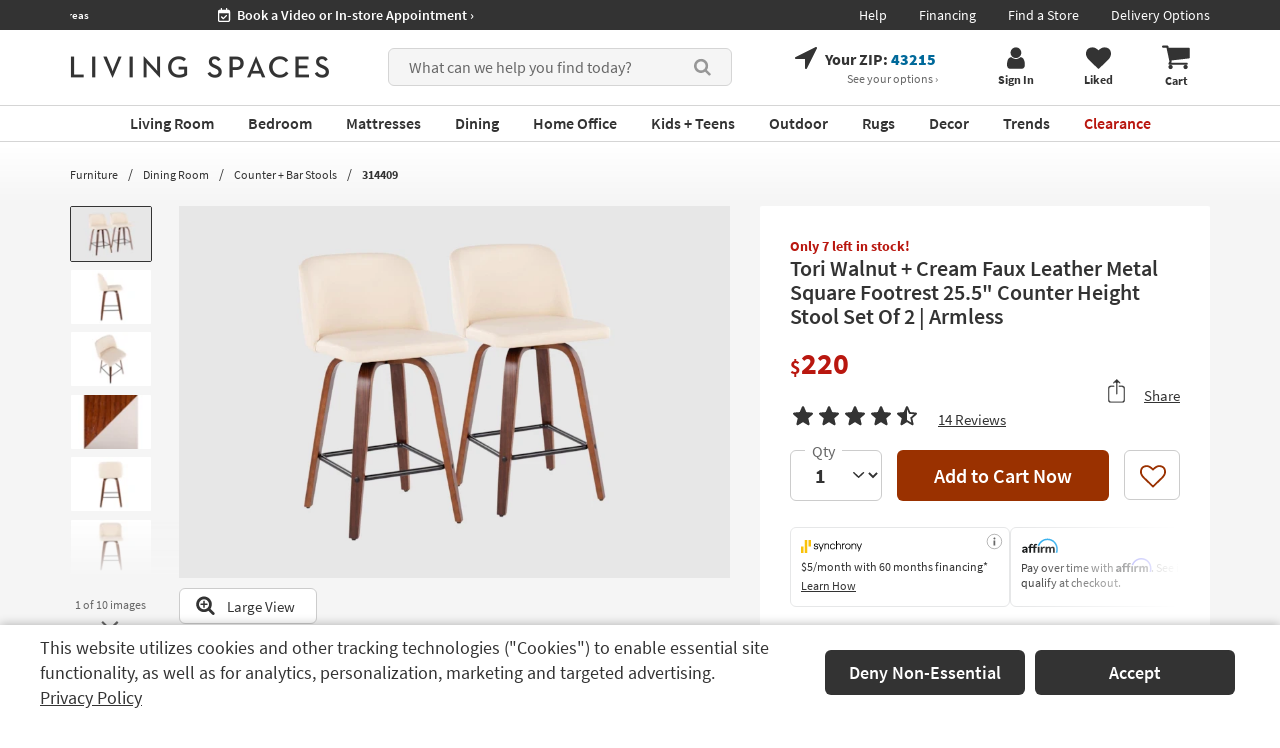

--- FILE ---
content_type: text/javascript
request_url: https://www.livingspaces.com/scripts/build/webpack-productPage.js?v=23D6gfqzeBxs-hPKd0TH3SaKGTA2I3npZz8jAHraSi4202512220940
body_size: 32966
content:
/*! For license information please see webpack-productPage.js.LICENSE.txt */
!function(){var e,t;$(document).ready((function(){var e=$("body").find(".show-hide-component"),t=e.find(".less-content"),o=t.find("a.less"),i=e.find(".more-content"),r=i.find("a.more");o.click((function(e){e.preventDefault(),t.hide(),i.show()})),r.click((function(e){e.preventDefault(),t.show(),i.hide()}));var n=$(".hidden-component"),a=$(".show-component"),s=$(".hide-component");a.on("click",(function(e){e.preventDefault(),n.show()})),s.on("click",(function(e){e.preventDefault(),n.hide()}))})),function(){var e=function(e){var t=e(".material-input[type='text'], .material-input[type='tel']");function o(e){""!==e.val()?e.addClass("filled"):e.removeClass("filled")}return{init:function(){t.length&&(t.on("keyup change",(function(){o(e(this))})),t.siblings("label").click((function(t){t.preventDefault(),e(this).prev().trigger("focus")})),t.each((function(){o(e(this))})))}}}(jQuery);window.MaterialInputComponent=e;var t=window.navigator.userAgent;t.indexOf("MSIE ")>0||t.indexOf("Trident/")>0||t.indexOf("Edge/")>0?$(document).ready((function(){e.init()})):e.init()}(),(e=function(e){function t(){var t=e("body").find(".pdp-wide-component"),o=e("body").find(".pdp-wide-component .buy-component__wrapper"),i=parseInt(t.offset().top+t.outerHeight());e(document).scrollTop()>i?function(e){var t=e.outerHeight();e.css("height",t+"px").addClass("sticky"),setTimeout((function(){e.addClass("down")}),50)}(o):function(e){e.is(".sticky, .down")&&(e.removeClass("down"),setTimeout((function(){e.css("height","auto").removeClass("sticky")}),300))}(o),e(".buy-component__nav button").each((function(){var t=e(this).attr("data-target");if("top"!==t){var o=e(this).attr("data-offset");e(window).width()<992&&(o-=45);var i=parseInt(e(t).offset().top-o);e(document).scrollTop()>=i&&e(document).scrollTop()<e(t).offset().top+e(t).outerHeight()?e(this).addClass("active").siblings().removeClass("active"):e(this).removeClass("active")}else e(this).removeClass("active").siblings().removeClass("active")}))}return{init:function(){e("body").find(".pdp-wide-component .buy-component").length&&(t(),e("#short-product-details a").length>0&&e(document).on("click","#short-product-details a",(function(){e("[data-target='#productDetailsTabContent']").trigger("click")})),e(document).on("click",".buy-component__nav button",(function(){var t=e(this).attr("data-target");if("top"===t)e("body,html").animate({scrollTop:0},1e3);else{var o=e(this).attr("data-offset");e(window).width()<992&&(o-=45);var i=e(t);i.length||(i=e("[href='"+t+"']")),i.length&&e("html, body").animate({scrollTop:i.offset().top-o},1e3)}})))},setStickyNavbar:t}}(jQuery)).init(),$(document).on("scroll",(function(){e.setStickyNavbar()})),$(window).on("resize",(function(){e.setStickyNavbar()})),function(){function e(t){return e="function"==typeof Symbol&&"symbol"==typeof Symbol.iterator?function(e){return typeof e}:function(e){return e&&"function"==typeof Symbol&&e.constructor===Symbol&&e!==Symbol.prototype?"symbol":typeof e},e(t)}function t(){var e=".product-images";$(".img-wrapper__next").on("click",(function(){o($(e))||$([document.documentElement,document.body]).animate({scrollTop:$(e).offset().top},0)})),$(".img-wrapper__prev").on("click",(function(){o($(e))||$([document.documentElement,document.body]).animate({scrollTop:$(e).offset().top},0)}))}function o(e){var t=$(e).offset().top,o=t+$(e).height(),i=$(window).height(),r=window.scrollY;return t>r&&o<i+r}function i(){var e=".product-images__thumbs-scroll",t=".product-images__thumbs";$(e).length&&($(e).hasVerticalScrollBar()?($(t).addClass("has-fade"),$(e).on("scroll",(function(){$(e).scrollTop()+$(e).innerHeight()>=$(e)[0].scrollHeight?($(t).removeClass("has-fade"),$(".product-images__arrow").addClass("opacity")):($(t).addClass("has-fade"),$(".product-images__arrow").removeClass("opacity"))}))):$(t).removeClass("has-fade"))}function r(){var e=document.createElement("script");e.setAttribute("type","text/javascript"),e.setAttribute("defer",""),e.setAttribute("src","https://cdnjs.cloudflare.com/ajax/libs/clipboard.js/2.0.0/clipboard.min.js"),document.body.appendChild(e)}function n(){var e=new ClipboardJS("#shareCopy");e.on("success",(function(){$("#shareCopy").html('<i class="fa fa-files-o" aria-hidden="true"></i> <span class="copied">Link copied!</span>'),$("#shareURL").addClass("copied_input")})),e.on("error",(function(e){console.error("Action:",e.action),console.error("Trigger:",e.trigger)}))}function a(){$(".product-share-component .close").on("click",(function(){$(".product-share-component").slideUp()}))}function s(e){$(e).modal("hide"),$("#emailProductSection").slideDown(),$("html,body").animate({scrollTop:$("#emailProductSection").offset().top-80})}function d(){a(),$("#shareViaEmail").on("click",(function(e){e.preventDefault(),s("#shareModal")})),n(),$("#shareCopy").on("click",(function(e){e.preventDefault()})),$("#sharePrint").on("click",(function(e){e.preventDefault(),$("#shareModal").modal("hide"),window.print()}))}function l(){var e=0,t=setInterval((function(){Magic360.spin("spin-1",1),24==++e&&clearInterval(t)}),75)}window.bvCallback=function(e){e&&"Read"==e.eType&&"Review"==e.eventTarget&&($("#BVRRRatingSummaryLinkReadID a").attr("onclick",""),$("#BVRRRatingSummaryLinkReadID a").on("click",(function(e){e.preventDefault(),$bv("html,body").animate({scrollTop:$("#reviews_container").offset().top-40})})))},"function"!=typeof Array.prototype.find&&(Array.prototype.find=function(e,t){for(var o=0,i=this.length;o<i;o++)if(!0===e.call(t,this[o],o))return this[o]}),window.scrollToTop=t,window.isOnScreen=o,window.checkScrollThumbnails=i,$(window).on("resize",i),window.loadClipboardScript=r,window.initShareCopy=n,window.initShareViaEmail=a,window.shareViaEmail=s,window.initSocialShare=d,window.needToWaitForMagic360=!0,window.Magic360Spin=l,window.addToCartComparedItem=function(e){event.preventDefault(),window.app.stores.cartStore.addItemToCartGlobal(e)},$(document).ready((function(){var o,n=!1;function a(){for(var e=document.getElementsByTagName("img"),t=0;t<e.length;t++)e[t].getAttribute("data-msrc")&&e[t].setAttribute("src",e[t].getAttribute("data-msrc"))}function s(t){var o,i=$(t).data("regular"),r=$(t).data("skus");"undefined"!==e(r)&&!1!==r&&""!==r?($("#main-image").attr("data-skus",$(t).data("skus")),$(".product-info-component .img-wrapper .shop-room__button").removeClass("hidden"),o="shoppableModal('"+i+"', '"+r+"')",$(".product-info-component .img-wrapper .shop-room__button").attr("onclick",o)):$(".product-info-component .img-wrapper .shop-room__button").addClass("hidden")}function c(e){$("#360-container").show(),n=!0,needToWaitForMagic360||l()}$(".product-rating-container").on("click",(function(e){var t=$("body.kiosk").length>0?$("header").outerHeight():0;$("html, body").animate({scrollTop:$("#reviews_container").offset().top-t})})),$(".img-click:not(.color-360, .spin):first").addClass("active"),$(".img-click").on("focus",(function(e){"360div"===e.currentTarget.id?($(".img-click").removeClass("active"),a(),$("#main-image").hide(),c()):($(".img-click").removeClass("active"),$(e.currentTarget).addClass("active"),function(e){var t;if(void 0!==e)if(o=e,$("#main-image").attr("src",$(e).data("regular")),s(e),t=e.index()+1,$(".product-images__selected").html(t),$(e).hasClass("product-images__thumb-video"))!function(e){$(".img-wrapper").addClass("video-wrapper"),$("#main-image-overlay").removeClass("hidden");var t=$(e).data("video-url");$("#viewmoreComponentModal .view-more-component__video iframe").attr("src",t),$("#viewmoreComponentModal .view-more-component__video").removeClass("hidden"),$("#viewmoreComponentModal .view-more-component__image").addClass("hidden"),$(".img-wrapper.video-wrapper .overlay").off("click"),$(".img-wrapper.video-wrapper .overlay").on("click",(function(){$(".product-images__thumb-video.active").trigger("click")})),$(e).on("keypress",(function(e){"Enter"===e.key&&$("#largeViewLink").trigger("click")}))}(e);else{$(".img-wrapper").removeClass("video-wrapper"),$("#main-image-overlay").addClass("hidden");var i=$(e).data("large");$("#viewmoreComponentModal .view-more-component__image img").attr("src",i),$("#viewmoreComponentModal .view-more-component__video iframe").attr("src",""),$("#viewmoreComponentModal .view-more-component__video").addClass("hidden"),$("#viewmoreComponentModal .view-more-component__image").removeClass("hidden")}else $("#main-image").attr("src",$(this).data("regular")),s($(this));$("#360-container").hide(),$("#main-image").show(),n=!1}($(this)),$(".img-wrapper__prev, .img-wrapper__next").removeAttr("disabled"),$(e.currentTarget).is(":last-child")?$(".img-wrapper__next").attr("disabled","disabled"):$(e.currentTarget).is(":first-child")&&$(".img-wrapper__prev").attr("disabled","disabled"))})),$(".img-wrapper__next").on("click",(function(){$(".img-click.active").next().length>0&&($(".img-click.active").next().trigger("focus"),$(this).focus())})),$(".img-wrapper__prev").on("click",(function(){$(".img-click.active").prev().length>0&&($(".img-click.active").prev().trigger("focus"),$(this).focus())})),$("#360btn").on("click",(function(e){a(),$(this).removeClass("active"),$("html,body").animate({scrollTop:$("#360-container").offset().top}),c()})),$(".product-images__arrow").click((function(){var e=$(".product-images__thumbs-scroll").scrollTop(),t=3*$(".product-images__thumb").outerHeight()+3*parseFloat($(".product-images__thumb").css("margin-bottom"));$(".product-images__thumbs-scroll").animate({scrollTop:e+t})})),$(document).on("click",".action-buttons button",(function(e){$(this).addClass("active").siblings().removeClass("active")})),$(document).on("click",(function(e){var t=$(".action-buttons button");t.is(e.target)||0!==t.has(e.target).length||$(t).removeClass("active")})),$("#br-related-searches-widget").appendTo("#relatedProducts"),$(".br-found-heading").hide(),$(".br-sf-widget-merchant-qv a").on("click",(function(){var e=$(this).closest(".br-sf-widget").next().html();$("#quickViewModalBody").html(e),$("#quickViewModal").modal("show")})),$("#largeViewLink").on("click",(function(e){e.preventDefault(),n?$(".m360-icon-fullscreen-open").trigger("click"):($("#viewmoreComponentModal").modal("show"),h())})),$("#videoModal").on("hidden.bs.modal",(function(){var e=$("#videoModalIframe");e.attr("src",e.attr("src"))})),r();var u=setInterval((function(){window.ClipboardJS&&(clearInterval(u),d())}),200);function p(e,t){if($(e).hasClass("is-video")){var o=$(e).data("iframe");$(".view-more-component__video").removeClass("hidden"),$(".view-more-component__image").addClass("hidden"),$(".view-more-component__video iframe").attr("src",o),$(t).removeClass("active"),$(e).addClass("active")}else{var i=$(e).data("large");$("#large-image").attr("src",i).show(),$(".view-more-component__video").addClass("hidden"),$(".view-more-component__image").removeClass("hidden"),$(".view-more-component__video iframe").attr("src",""),$(t).removeClass("active"),$(e).addClass("active"),r=".view-more-component__arrow-next",n=".view-more-component__arrow-prev",a=".view-more-component .img-small.active",$(n+", "+r).removeAttr("disabled"),$(a).is(":last-child")&&$(r).attr("disabled","disabled"),$(a).is(":first-child")&&$(n).attr("disabled","disabled"),$("#viewmoreComponentModal").on("hidden.bs.modal",(function(){$(".view-more-component__video iframe").attr("src",""),f()}))}var r,n,a}function f(){o&&$(o).focus()}function m(e){return e.split("?")[0]}function h(){var e=$(".img-click.active img").attr("src"),t=$(v);if(e)for(var o=m(e),i=0;i<t.length;i++){var r=t[i];o===m($(r).find("img").attr("src"))&&p($(r),v)}else{var n=t[0];p($(n),v)}}$(".product-images__thumbs-scroll .product-images__thumb").on("keydown",(function(t){if(13==t.keyCode)if($(this).hasClass("360-color"))window.dialogHelper.Open("customizationComponentModal"),EventBus.$emit("initThreekit");else if($(this).hasClass("view-more"))$("#viewmoreComponentModal").modal("show"),h();else{var o=$(this).data("skus");"undefined"!==e(o)&&!1!==o&&""!==o&&$(".shop-room__button").length>0&&($(".shop-room__button").trigger("click"),$(this))}})),$(".product-images__thumbs-scroll .view-more").on("click",(function(e){$("#viewmoreComponentModal").modal("show"),h()})),$("#ShoppableItemsModal").on("hidden.bs.modal",(function(){f()})),$("#viewmoreComponentModal").on("hidden.bs.modal",(function(){f()})),$("#viewmoreComponentModal").on("shown.bs.modal",(function(){h(),$(".img-small.is-video").on("keydown",(function(e){"Enter"===e.key&&$(".view-more-component__video iframe").focus()}))}));var v=".view-more-component .img-small";$("#large-image").length>0&&function(e,t){swipe_det=new Object,swipe_det.sX=0,swipe_det.sY=0,swipe_det.eX=0,swipe_det.eY=0;var o="";ele=document.getElementById(e),ele.addEventListener("touchstart",(function(e){var t=e.touches[0];swipe_det.sX=t.screenX,swipe_det.sY=t.screenY}),!1),ele.addEventListener("touchmove",(function(e){e.preventDefault();var t=e.touches[0];swipe_det.eX=t.screenX,swipe_det.eY=t.screenY}),!1),ele.addEventListener("touchend",(function(e){(swipe_det.eX-30>swipe_det.sX||swipe_det.eX+30<swipe_det.sX)&&swipe_det.eY<swipe_det.sY+60&&swipe_det.sY>swipe_det.eY-60&&swipe_det.eX>0?o=swipe_det.eX>swipe_det.sX?"r":"l":(swipe_det.eY-50>swipe_det.sY||swipe_det.eY+50<swipe_det.sY)&&swipe_det.eX<swipe_det.sX+30&&swipe_det.sX>swipe_det.eX-30&&swipe_det.eY>0&&(o=swipe_det.eY>swipe_det.sY?"d":"u"),""!=o&&t(0,o),o="",swipe_det.sX=0,swipe_det.sY=0,swipe_det.eX=0,swipe_det.eY=0}),!1)}("large-image",(function(e,t){"l"==t?$(".view-more-component__arrow-next").click():"r"==t&&$(".view-more-component__arrow-prev").click()})),$(v).on("focus",(function(){p($(this),v)})),$(".view-more-component__arrow-prev").on("click",(function(e){var t=$(".view-more-component .img-small.active").prev();$(this).hasClass("disabled")?e.preventDefault():p(t,v)})),$(".view-more-component__arrow-next").on("click",(function(e){var t=$(".view-more-component .img-small.active").next();$(this).hasClass("disabled")?e.preventDefault():p(t,v)})),$(".view-more-component").keydown((function(e){37==e.keyCode?$(".view-more-component__arrow-prev").click():39==e.keyCode&&$(".view-more-component__arrow-next").click()})),$("#product-image-color-preview").on("click",(function(e){window.dialogHelper.Open("customizationComponentModal"),EventBus.$emit("initThreekit")})),i(),t()}))}(),function(){"use strict";window.Vue.component("email-me-out-of-stock",{template:"#email-me-out-of-stock-component",data:function(){return{email:window.serverSideViewModel.notifyOosEmail,submitted:!1}},props:{userHasEmail:Boolean,productCode:String},methods:{notifyUserWhenProductIsInStock:function(){var e=this;$("#btnEmailMeBackInStock").button("loading"),e.userHasEmail?(app.services.productDetail.submitNotifyMeWhenInStock(e.productCode,e.email).then((function(){e.submitted=!0,EventBus.$emit("identifyUser",{email:e.email}),EventBus.$emit("OutOfStockPDP",e.productCode,e.email),$("#btnEmailMeBackInStock").button("reset")})),app.stores.accountStore.setCookie(e.email)):e.$validator.validateAll().then((function(t){t&&(app.services.productDetail.submitNotifyMeWhenInStock(e.productCode,e.email).then((function(){e.submitted=!0,EventBus.$emit("identifyUser",{email:e.email}),EventBus.$emit("OutOfStockPDP",e.productCode,e.email),$("#btnEmailMeBackInStock").button("reset")})),app.stores.accountStore.setCookie(e.email))}))},closeThankYou:function(){this.email=null,this.submitted=!1}},computed:{hasEmail:function(){return this.email&&this.email.length>0}}})}(),function(){"use strict";window.VeeValidate.Validator.updateDictionary({en:{custom:{friendName:{required:"Error: Friend's Name is a required field"},friendEmail:{required:"Error: Friend's Email is a required field",email:"Error: Friend's Email must be a valid email"},yourName:{required:"Error: Your Name is a required field"},yourEmail:{required:"Error: Your Email is a required field",email:"Error: Your Email must be a valid email"}}}}),window.Vue.use(window.VeeValidate),window.Vue.component("email-product-to-friend",{template:"#email-product-to-friend-component",data:function(){return{friendName:null,friendEmail:null,yourName:this.customerName,yourEmail:this.customerEmail,submitted:!1,showError:!1}},props:["customerName","customerEmail","productCode","productName","productImage","isClearance","isCloseout","salePrice","msrpPrice","hasMsrpPrice","dimensions","url"],methods:{emailProductToFriend:function(){var e=this,t=$("#btnEmailProductToFriend");e.$validator.validateAll().then((function(o){o&&(t.button("loading"),e.showError=!1,app.services.productDetail.emailProductToFriend(e.friendName,e.friendEmail,e.yourName,e.yourEmail,e.productCode,e.productName,e.productImage,"true"==e.isClearance,"true"==e.isCloseout,e.salePrice,e.msrpPrice,e.dimensions,e.url).then((function(){e.submitted=!0,t.button("reset")})).fail((function(o){var i=app.API.parseAjaxErrorMessage(o);$("#email-product-error-message").text(i),e.showError=!0,t.button("reset")})))}))},closeSuccess:function(){var e=this;setTimeout((function(){e.yourName=null==e.customerName?"":e.customerName,e.yourEmail=null==e.customerEmail?"":e.customerEmail,e.friendName="",e.friendEmail=""}),200),setTimeout((function(){e.submitted=!1,e.errors.clear()}),300)}}})}(),function(){"use strict";window.Vue.component("rating-widget",{template:'<div class="ratings" v-bind:title="title" v-if="showRating()" role="button" tabindex="0"><span aria-hidden="true" v-for="starNumber in starNumbers" v-bind:class="getStarClass(starNumber)"></span><span class="number" aria-label="total number of reviews">{{reviewsCount}} Reviews</span></div>',data:function(){return{starNumbers:[1,2,3,4,5],title:this.reviews+" out of 5",reviewsNum:parseInt(this.reviewsCount)}},props:["reviews","reviewsCount"],methods:{getStarClass:function(e){var t=parseFloat(this.reviews),o=parseInt(this.reviews);return e<=o?"fa fa-star":e-1===o&&t-o>0?"fa fa-star-half-o":"fa fa-star-o"},showRating:function(){return this.reviewsNum>0}}})}(),function(){"use strict";app.stores.accountStore=app.stores.accountStore||{setCookie:function(e){var t=new Date;t.setTime(t.getTime()+63072e6),$.cookie.raw=!0,$.cookie("lsf-username",e,{path:"/",expires:t})}}}(),function(){"use strict";window.Vue.component("special-order",{template:"#specialOrderComponent",props:["renderDefaultSwatchSeparately","numberOfSocPerRow","specialOrderModalId"],data:function(){var e,t,o=JSON.parse(JSON.stringify(window.specialOrderComponentGroups));return window.serverSideViewModel.supplementarySku,o&&o.length>0&&(e=o.find((function(e){return e.specialOrderComponents.length>0}))),e&&(t=e.specialOrderComponents.find((function(e){return e.isDefault}))),{specialOrderComponentGroups:o,specialOrderComponentGroup:e,supplementarySku:window.serverSideViewModel.supplementarySku,defaultSwatch:t,specialOrderCustomizeTat:window.specialOrderCustomizeTat,inStock:window.serverSideViewModel.inStock,isInteractive:!1,readinessPollId:0,externalCustomizationSelector:".so-open-btn",externalColorPreviewId:"product-image-color-preview",externalCustomizationButtons:[],externalColorPreviewButton:null}},computed:{specialOrderComponents:function(){var e=this.defaultSwatch,t=this.renderDefaultSwatchSeparately&&e?2*this.numberOfSocPerRow+1:2*this.numberOfSocPerRow,o=this.specialOrderComponentGroup?this.specialOrderComponentGroup.specialOrderComponents.splice(0,t):[];return e?this.renderDefaultSwatchSeparately?jQuery.grep(o,(function(t){return t!==e})):(o.forEach((function(t){t===e&&(t.isDefault=!0)})),o):o},customColCssClass:function(){return"custom-col-"+this.numberOfSocPerRow}},mounted:function(){var e=this;EventBus.$on("specialOrderWeeks",(function(t){e.setSpecialOrderWeeks(t)})),loadDeferredImages(),e.initExternalButtons(),e.startReadinessPolling()},beforeDestroy:function(){this.readinessPollId&&(clearInterval(this.readinessPollId),this.readinessPollId=0)},methods:{evaluateReadiness:function(){if(!this.isInteractive){var e=!!this.specialOrderComponentGroup&&!!this.specialOrderComponentGroup.specialOrderComponents&&this.specialOrderComponentGroup.specialOrderComponents.length>0,t=!!this.defaultSwatch;e&&t&&this.setInteractiveReady()}},setInteractiveReady:function(){this.isInteractive||(this.isInteractive=!0,this.readinessPollId&&(clearInterval(this.readinessPollId),this.readinessPollId=0),this.enableExternalButtons())},startReadinessPolling:function(){var e=this;e.evaluateReadiness(),e.isInteractive||(e.readinessPollId=setInterval((function(){e.evaluateReadiness()}),300),setTimeout((function(){e.isInteractive||e.setInteractiveReady()}),6e3))},initExternalButtons:function(){this.externalCustomizationButtons=Array.prototype.slice.call(document.querySelectorAll(this.externalCustomizationSelector)),this.externalColorPreviewButton=document.getElementById(this.externalColorPreviewId),this.updateExternalButtonsState()},updateExternalButtonsState:function(){this.isInteractive?this.enableExternalButtons():this.disableExternalButtons()},disableExternalButtons:function(){var e=function(e){e&&(e.disabled=!0,e.classList.add("is-loading"),e.setAttribute("aria-disabled","true"))};this.externalCustomizationButtons.forEach(e),e(this.externalColorPreviewButton)},enableExternalButtons:function(){var e=function(e){e&&(e.disabled=!1,e.classList.remove("is-loading"),e.removeAttribute("aria-disabled"))};this.externalCustomizationButtons.forEach(e),e(this.externalColorPreviewButton)},selectSOC:function(e){this.openSpecialOrderModal(),e&&EventBus.$emit("selectSoc",this.specialOrderComponentGroup.id,e.id)},initThreekit:function(){this.openSpecialOrderModal(),EventBus.$emit("initThreekit"),resetSwipeableToOriginal()},openSpecialOrderModal:function(){this.specialOrderModalId&&window.dialogHelper.Open("customizationComponentModal")},selectCareFreeWarranty:function(){EventBus.$emit("careFreeChecked")},setSpecialOrderWeeks:function(e){null!=e&&""!==e&&$((function(){document.getElementById("special-order-weeks")&&$("#special-order-weeks").text(e)}))}}})}(),function(){function e(t){window.vuePdpApp&&window.vuePdpApp.$el&&void 0!==window.vuePdpApp.oldCartItemSelectionUnavailable?t():setTimeout((function(){e(t)}),30)}!function(){"use strict";window.Vue.use(window.VeeValidate),window.vuePdpApp=new window.Vue({name:"productDetailPageVue",el:"#product-detail-page-vue",data:{sku:window.serverSideViewModel.sku,parentSku:window.serverSideViewModel.parentSku,name:window.serverSideViewModel.name,specialOrderProductWebName:window.serverSideViewModel.specialOrderProductWebName,url:window.serverSideViewModel.url,imageUrl:window.serverSideViewModel.imageUrl,smallImageUrl:window.serverSideViewModel.smallImageUrl,mediumDesktopImageUrl:window.serverSideViewModel.mediumDesktopImageUrl,mobileImageUrl:window.serverSideViewModel.mobileImageUrl,defaultImageUrl:"",shoppingCartPageUrl:window.serverSideViewModel.shoppingCartPageUrl,isDropship:window.serverSideViewModel.isDropship,zipCode:"",zipCodeValidation:"",quantity:1,price:window.serverSideViewModel.salePrice,specialOrderQuantity:1,specialOrder:!1,stateSoAddToCart:"Default",zipCodeErrorMessage:"",continueShoppingUrl:"#",dismissOnContinueShopping:!0,showZipProdInventWarn:!1,lineNumber:window.serverSideViewModel.lineNumber,specialOrderConfigurationOptions:window.serverSideViewModel.specialOrderConfigurationOptions,oldCartItemSelectionUnavailable:window.serverSideViewModel.oldCartItemSelectionUnavailable||"",showCustomizationModal:!1,stockImageUrl:window.serverSideViewModel.imageUrl,displayType:window.serverSideViewModel.displayType,isPickupStoreOptionDisabled:window.serverSideViewModel.isPickupStoreOptionDisabled,isQualifiedForParcelShipping:!0,displayedAtStores:window.serverSideViewModel.displayedAtStores,displayedAtStoresLoaded:!1,colorVariantSigThumbImgUrl:window.serverSideViewModel.colorVariantSigThumbImgUrl,geolocationUpdated:!1,cdpDataObj:null,warrantyItem:null,warrantyLine:null,warrantyCost:window.serverSideViewModel.warrantyPrice,warrantyAdded:!1,warrantyAddedToCart:!1,warrantyIsLoading:!1,warrantyYears:"5",includeWarrantyOnAdd:!1,parentItemId:"",isSectionalBuilder:!1,viewCartBtnLoading:!1,sectionalBuilderSku:window.serverSideViewModel.sectionalBuilderSku,sectionalBuilderMcid:window.serverSideViewModel.sectionalBuilderMcid,sectionalBuilderCdp:window.serverSideViewModel.sectionalBuilderCdp,sectionalBuilderBaseUrl:window.serverSideViewModel.sectionalBuilderBaseUrl,isOpenBox:null!=window.serverSideViewModel.openBoxData,isNonSpoSectionalBuilder:window.serverSideViewModel.loadNonSpoBuilder,eligibleItems:window.serverSideViewModel.eligibleItems,myStore:[]},computed:{nameChecked:function(){var e=this,t=document.createElement("span");return t.innerHTML=e.specialOrder&&null!=e.specialOrderProductWebName&&""!==e.specialOrderProductWebName?e.specialOrderProductWebName:e.name,t.innerText},priceChecked:function(){var e=Math.floor(this.price);return"$ "+e.toString().replace(/\B(?=(\d{3})+(?!\d))/g,",")}},created:function(){var e=!1;Math.floor(window.serverSideViewModel.rating)<window.serverSideViewModel.rating&&(e=!0),this.sku.endsWith("ob")||app.stores.recentlyViewedStore.addItem({sku:this.sku,name:this.name,url:this.url,imageUrl:this.smallImageUrl,mediumDesktopImageUrl:this.mediumDesktopImageUrl,mobileImageUrl:this.mobileImageUrl,price:Math.floor(this.price),rating:Math.floor(window.serverSideViewModel.rating),ratingTotal:window.serverSideViewModel.ratingTotal,needsHalf:e});var t=app.stores.zipCodeStore.zipCode;this.zipCode=null!=t?t:app.stores.zipCodeStore.autodetectedZipCode},mounted:function(){var e=this;e.isOpenBox&&EventBus.$emit("sendOpenBoxPdpExponeaEvents");var t=document.getElementById("add-carefree-check"),o=document.getElementById("carefree-check-atc");null!=o&&o.addEventListener("click",(function(o){t.checked=!t.checked,e.toggleWarranty()}));var i=document.getElementById("add-carefree-pdp-check"),r=document.getElementById("carefree-check-pdp-atc");null!=r&&r.addEventListener("click",(function(t){i.checked=!i.checked,e.includeWarrantyOnAdd=i.checked})),EventBus.$on("change-selection",(function(t){t.imageUrl&&(e.imageUrl=t.imageUrl),e.editUrl=t.editUrl,e.specialOrderSetting=t.specialOrderSetting,e.allDefault=t.allDefault})),EventBus.$on("init-selection",(function(t){e.specialOrderSetting=t.specialOrderSetting})),EventBus.$on("careFreeChecked",(function(){i.checked=!i.checked,e.includeWarrantyOnAdd=i.checked})),EventBus.$on("store-selection-no-image",(function(t){void 0===e.defaultSpecialOrderSelection&&(e.defaultSpecialOrderSelection={specialOrderSetting:t.specialOrderSetting.slice(),imageUrl:window.serverSideViewModel.imageUrl,editUrl:t.editUrl,allDefault:t.allDefault})})),EventBus.$on("store-default-selection",(function(t){void 0===e.defaultSpecialOrderSelection&&(e.defaultSpecialOrderSelection={specialOrderSetting:t.specialOrderSetting.slice(),imageUrl:t.imageUrl,editUrl:t.editUrl,allDefault:t.allDefault})})),EventBus.$on("show-configuration-modal",(function(t){e.showCustomizationModal=!0})),EventBus.$on("close-customization-modal",(function(e){$("#customizationComponentModal").modal("hide"),window.dialogHelper.Close("customizationComponentModal")})),EventBus.$on("add-to-cart",(function(){$("#btnAddToCart").button("loading"),e.specialOrder=!1,e.imageUrl=e.stockImageUrl,e.addToCartHelper(),e.sku.endsWith("ob")||e.addToCartHistory()})),EventBus.$on("add-to-cart-pick-up",(function(){e.pickUpSo()})),EventBus.$on("add-to-cart-special-order",(function(t,o){e.allDefault?($("#btnAddCustomizedItemToCart").button("loading"),e.specialOrder=!1,e.imageUrl=e.stockImageUrl,e.addToCartHelper(),$("#btnAddCustomizedItemToCart").button("reset")):(e.specialOrderQuantity=t,e.specialOrder=!0,e.addToCartHelper(o),$("#btnAddCustomizedItemToCart").button("reset"))})),EventBus.$on("add-to-cart-verify-zip-code-so",(function(t){e.zipCode=t,e.verifyZipCodeSo()})),EventBus.$on("update-geolocation",(function(t){navigator.permissions.query({name:"geolocation"}).then((function(o){"granted"!=o.state||e.geolocationUpdated||(e.getOmniChannel(t),e.geolocationUpdated=!0)}))})),EventBus.$on("updateCustomItemAttributes",(function(t){e.name=t.customName,e.defaultImageUrl=t.imageUrl,e.parentItemId=t.parentItemId,e.isSectionalBuilder=t.isSectionalBuilder,e.warrantyCost=t.warrantyCostTotal,$("#add-carefree-check").prop("checked",!1),e.warrantyAdded=!1})),e.getOmniChannel(),$(".vue-placeholder").remove(),null!=e.sectionalBuilderMcid&&""!=e.sectionalBuilderMcid?e.launchSavedSectionalBuilder():EventBus.$emit("setupTooltipZipCode");var n=document.getElementById("pdp-change-zip-dialog");n&&n.addEventListener("keydown",(function(t){if("Enter"===t.key){var o=$.trim($("#changeInventZipValue").val());""!==o&&o!==e.zipCode&&e.zipCodeValidation&&"Valid"===e.zipCodeValidation||t.preventDefault()}})),e.computeMyStore(e)},methods:{findStoreById:function(e,t){for(var o=0;o<t.length;o++)if(t[o].code==e)return t[o];return null},computeMyStore:function(e){var t=app.stores.myStoreStore.myStore();if(t){var o=e.findStoreById(t,e.displayedAtStores);o&&(e.displayedAtStores.indexOf(o)>0&&(e.displayedAtStores.splice(e.displayedAtStores.indexOf(o),1),e.displayedAtStores.unshift(o)),e.myStore=o)}},getId:function(e){return"changeStoreButton_"+e},updateMyStore:function(e,t){$("#"+this.getId(e)).button("loading");var o=app.stores.myStoreStore.myStore();app.stores.myStoreStore.updateMyStore(e,t);var i=e,r=window.urlHelper.updateStoreCodeInUrl(i,o);app.services.updateMyAccountService.changeStorePreference(i,r)},launchSavedSectionalBuilder:function(){var e=this,t="";$("#sectionalBuilderLoading").hide(),e.isNonSpoSectionalBuilder?(t=e.sectionalBuilderBaseUrl+"/configurator/"+e.sectionalBuilderMcid+"?sessionId="+window.serverSideViewModel.sessionId+"&pId="+e.sku+"&eligibleItems="+e.eligibleItems,null!=e.sectionalBuilderSku&&""!=e.sectionalBuilderSku&&(t=e.sectionalBuilderBaseUrl+"/configurator/"+e.sectionalBuilderMcid+"?sku="+e.sectionalBuilderSku+"&sessionId="+window.serverSideViewModel.sessionId+"&pId="+e.sku+"&eligibleItems="+e.eligibleItems)):(t=e.sectionalBuilderBaseUrl+"/configurator/"+e.sectionalBuilderMcid+"?sessionId="+window.serverSideViewModel.sessionId+"&pId="+e.sku,null!=e.sectionalBuilderSku&&""!=e.sectionalBuilderSku&&(t=e.sectionalBuilderBaseUrl+"/configurator/"+e.sectionalBuilderMcid+"?sku="+e.sectionalBuilderSku+"&sessionId="+window.serverSideViewModel.sessionId+"&pId="+e.sku)),document.getElementById("sectionalBuilderFrame").src=t,$("#sectionalBuilderModal").modal("show")},getOmniChannel:function(e){var t=this;t.sku,Date.now().toString(),t.parentSku&&(t.parentSku,t.sku,Date.now().toString());var o=t.sku,i="",r=Date.now().toString();if(t.parentSku&&(o=t.parentSku,i=t.sku),t.isOpenBox){var n={openBoxData:window.serverSideViewModel.openBoxData};n.openBoxData.imageUrls={signature:window.serverSideViewModel.imageUrl,medium:window.serverSideViewModel.mediumDesktopImageUrl,mobile:window.serverSideViewModel.mobileImageUrl,small:window.serverSideViewModel.smallImageUrl},app.services.productDetail.getProductInventoryOpenBox(n.openBoxData).then((function(o){if(null==o||""===o)return $("#omniSkeleton").hide(),null;var i=$("#omniinventory");i.length&&(i.replaceWith('<div class="shipping-wrapper text-left" id="omniinventory">'+o+"</div>"),(!t.displayedAtStoresLoaded||null!=e)&&$("#displayedAtTheseStoresView").length&&null!=t.displayedAtStores&&t.displayedAtStores.length>0&&t.loadDisplayedAtStores(),$("#displayedAtTheseStores").on("show.bs.modal",(function(){t.displayedAtStoresLoaded&&null==e||t.loadDisplayedAtStores()})),t.handleModalActions())}))}else app.services.productDetail.getProductInventory(o,i,r).then((function(o){if(null==o||""===o)return $("#omniSkeleton").hide(),null;if(o.specialOrderOutOfStock||o.omitProductInventoryView){if($("#omniSkeleton").hide(),o.specialOrderOutOfStock&&t.setSpecialOrderWeeks(o.specialOrderWeeksRange),null!=o.cdpData){if(t.cdpDataObj=o.cdpData,"undefined"==typeof exponea||null==exponea||null==exponea)return;exponea.track("view_item",o.cdpData)}return null}var i=$("#omniinventory");if(i.length&&(i.replaceWith('<div class="shipping-wrapper text-left" id="omniinventory">'+o+"</div>"),(!t.displayedAtStoresLoaded||null!=e)&&$("#displayedAtTheseStoresView").length&&null!=t.displayedAtStores&&t.displayedAtStores.length>0&&t.loadDisplayedAtStores(),$("#displayedAtTheseStores").on("show.bs.modal",(function(){t.displayedAtStoresLoaded&&null==e||t.loadDisplayedAtStores()})),t.handleModalActions(),t.setSpecialOrderWeeks(window.serverSideViewModel.specialOrderWeeksRange),"undefined"!=typeof cdpDataObjFromView&&null!=cdpDataObjFromView)){if(t.cdpDataObj=cdpDataObjFromView,"undefined"==typeof exponea||null==exponea||null==exponea)return;exponea.track("view_item",cdpDataObjFromView)}}))},handleModalActions:function(){var e=this,t=0;$("#pdp-delivery-options").on("show.bs.modal",(function(){$("body").hasClass("ls-t-mobile")&&(t=$(window).scrollTop(),$("body").css("top",-1*t)),null!=e.colorVariantSigThumbImgUrl&&e.colorVariantSigThumbImgUrl&&$("#pdp-delivery-options-modal-image").attr("src",e.colorVariantSigThumbImgUrl)})),$("#returnPolicy").on("show.bs.modal",(function(){$("body").hasClass("ls-t-mobile")&&(t=$(window).scrollTop(),$("body").css("top",-1*t))})),$("#pdp-delivery-options, #returnPolicy").on("hidden.bs.modal",(function(){$("body").hasClass("ls-t-mobile")&&($("body").css("top",""),$(window).scrollTop(t))}))},loadDisplayedAtStores:function(){var e=this;app.stores.geoLocationStore.getGeoLocationForAddress(e.zipCode).then((function(t){t.success&&app.stores.geoLocationStore.computeGivenStoresTo(e.displayedAtStores,t.geoLocation).then((function(t){t.success&&(e.displayedAtStores=t.stores,e.displayedAtStoresLoaded=!e.displayedAtStoresLoaded,t.stores.length>5&&$("#displayedAtTheseStores .store-list__wrapper").addClass("has-fade"),e.$nextTick((function(){checkScrollStores()})),$("#displayedAtTheseStoresView").length&&(e.injectDisplayedAtStores(),t.stores.length>5&&$("#displayedAtTheseStoresView").addClass("has-fade"),e.$nextTick((function(){checkScrollStores()}))))}))})).fail((function(){e.displayedAtStoresLoaded=!e.displayedAtStoresLoaded,e.$nextTick((function(){checkScrollStores()})),$("#displayedAtTheseStoresView").length&&(e.injectDisplayedAtStores(),e.$nextTick((function(){checkScrollStores()}))),console.log("Failed to Load Geo Location for Nearest Stores")}))},injectDisplayedAtStores:function(){var e="";$.each(this.displayedAtStores,(function(t,o){var i="",r="",n="";null!=o&&null!=o.name&&(r=o.name),null!=o&&null!=o.state&&(n=o.state),null!=o&&null!=o.distance&&(i=o.distance+" miles"),e+='<div class="store-list__item"><div class="store-list__location">'+r+", "+n+'</div><div class="store-list__distance">'+i+"</div></div>"})),$("#displayedAtTheseStoresView .store-list").append(e),this.displayedAtStores.length>5&&$("#displayedAtTheseStoresView").addClass("has-fade").next(".toggler-wrapper").show()},setSpecialOrderWeeks:function(e){null!=e&&""!==e&&EventBus.$emit("specialOrderWeeks",window.serverSideViewModel.specialOrderWeeksRange)},getStoresV2:function(){var e=this;e.storesDistanceLoaded||e.storesDistanceLoading||(e.storesDistanceLoading=!0,e.stores=[],app.services.navigation.getStoresLocation(e.zipCode).then((function(t){for(var o=0;o<t.data.length;o++)e.stores.push(t.data[o]);e.computeMyStore(e),e.storesDistanceLoaded=!0,e.stores.length>5&&$(".store-list__wrapper").addClass("has-fade"),e.$nextTick((function(){checkScrollStores()}))})))},showCustomizationModalAtLaunch:function(){if(this.showCustomizationModal){var e="customizationComponentModal",t=document.getElementById(e);if(t&&(t.removeAttribute("inert"),t.showModal(),!t.hasAttribute("dialog-listener"))){t.setAttribute("dialog-listener",!0);var o=!1;t.addEventListener("mousedown",(function(e){e.target!==t&&(o=!0)})),t.addEventListener("mouseup",(function(t){if(t.target===i&&!o){var i=document.getElementById(e);i&&(i.close(),i.setAttribute("inert",""))}o=!1}))}EventBus.$emit("initThreekit")}},addToCart:function(){EventBus.$emit("add-to-cart")},addToCartDefaultSpecialOrder:function(){EventBus.$emit("add-to-cart-special-order",this.quantity,this.defaultSpecialOrderSelection),this.addToCartHistory()},addToCartHelper:function(e){var t=this;!0===t.specialOrder?t.addToCartSpecialOrder(t.specialOrderQuantity,e):t.$validator.validateAll().then((function(e){if(e){var o=document.getElementById("customizationComponentModal");o&&(o.close(),o.setAttribute("inert","")),t._isZipCodeDeliveryAvailable()?t._handleAddToCartResponse():t._validateZipAndAddToCart()}}))},addToCartHistory:function(){var e=!1;Math.floor(window.serverSideViewModel.rating)<window.serverSideViewModel.rating&&(e=!0),app.stores.cartHistoryStore.addItem({sku:this.sku,name:this.name,url:this.url,imageUrl:this.smallImageUrl,mediumDesktopImageUrl:this.mediumDesktopImageUrl,mobileImageUrl:this.mobileImageUrl,price:Math.floor(this.price),rating:Math.floor(window.serverSideViewModel.rating),ratingTotal:window.serverSideViewModel.ratingTotal,needsHalf:e})},addToCartSpecialOrder:function(e,t){var o=this;o.$validator.validateAll().then((function(i){i&&(o._isZipCodeDeliveryAvailable()?o._handleAddToCartSpecialOrderResponse(e,t):void 0!==t?o._validateZipAndAddToCartSpecialOrder(t):o._validateZipAndAddToCartSpecialOrder())}))},pickUp:function(){var e=this;e.$validator.validateAll().then((function(t){t&&(e._zipCodeIsValidForPickup()?($("#addToCartDeliveryNotQualifiedModal").modal("hide"),$("#btnAddToCart").button("loading"),app.stores.zipCodeStore.setZipCode(e.zipCode),e._handleAddToCartResponse()):$("#verifyAddToCartModal").modal("show"))}))},pickUpSo:function(){var e=this;e.$validator.validateAll().then((function(t){t&&(e._zipCodeIsValidForPickup()?($("#btnAddCustomizedItemToCart").button("loading"),$("#addToCartDeliveryNotQualifiedModal").modal("hide"),app.stores.zipCodeStore.setZipCode(e.zipCode),e._handleAddToCartSpecialOrderResponse(e.specialOrderQuantity)):EventBus.$emit("add-to-cart-add-zip"))}))},verifyZipCode:function(e,t,o){var i=this;i.zipCodeErrorMessage="",$("#btnVerifyZipCode").button("loading"),app.services.productDetail.validateZipCode(i.zipCode,i.sku,i.isDropship&&("true"===i.isDropship||"True"===i.isDropship)).then((function(e){i.zipCodeValidation=e.type,"Valid"===e.type?(app.stores.zipCodeStore.setZipCode(i.zipCode),EventBus.$emit("refreshZipCode"),i.getOmniChannel(),i._handleAddToCartResponse()):"NotQualifiedForDelivery"===e.type||"NotQualifiedForShipping"===e.type?!i.isDropship||"True"!==i.isDropship&&"true"!==i.isDropship||"NotQualifiedForShipping"===e.type?!i.isDropship||"True"!==i.isDropship&&"true"!==i.isDropship||"NotQualifiedForShipping"!==e.type?($("#btnVerifyZipCodeSo").button("reset"),$("#btnVerifyZipCode").button("reset"),$("#verifyAddToCartModal").modal("hide"),$("#btnAddCustomizedItemToCart").button("reset"),i.isPickupStoreOptionDisabled?$("#addToCartDeliveryNotAvailableModal").modal("show"):$("#addToCartDeliveryNotQualifiedModal").modal("show"),EventBus.$emit("add-to-cart-not-qualified")):($("#btnVerifyZipCodeSo").button("reset"),$("#btnVerifyZipCode").button("reset"),$("#verifyAddToCartModal").modal("hide"),$("#btnAddCustomizedItemToCart").button("reset"),$("#addToCartDeliveryNotAvailableModal").modal("show"),EventBus.$emit("add-to-cart-not-qualified")):(i.zipCodeValidation="Valid",app.stores.zipCodeStore.setZipCode(i.zipCode),EventBus.$emit("refreshZipCode"),i.getOmniChannel(),i.addToCartHelper()):($("#btnVerifyZipCode").button("reset"),i.zipCodeErrorMessage="We can not process your ZIP code, please try again")})).fail((function(e){i.zipCodeValidation="Error",$("#btnVerifyZipCode").button("reset"),i.zipCodeErrorMessage=app.API.parseAjaxErrorMessage(e,"We can not process your ZIP code, please try again")}))},verifyZipCodeSo:function(e,t,o){var i=this;i.zipCodeErrorMessage="",EventBus.$emit("add-to-cart-zip-code-error-message",i.zipCodeErrorMessage),$("#btnVerifyZipCodeSo").button("loading"),app.services.productDetail.validateZipCode(this.zipCode,this.sku).then((function(e){i.zipCodeValidation=e.type,"Valid"===e.type?(app.stores.zipCodeStore.setZipCode(i.zipCode),EventBus.$emit("refreshZipCode"),i.getOmniChannel(),i.addToCartHelper()):"NotQualifiedForDelivery"===e.type||"NotQualifiedForShipping"===e.type?!i.isDropship||"True"!==i.isDropship&&"true"!==i.isDropship?($("#btnVerifyZipCodeSo").button("reset"),$("#verifyAddToCartModal").modal("hide"),$("#btnAddCustomizedItemToCart").button("reset"),EventBus.$emit("add-to-cart-not-qualified")):(i.zipCodeValidation="Valid",app.stores.zipCodeStore.setZipCode(i.zipCode),EventBus.$emit("refreshZipCode"),i.getOmniChannel(),i.addToCartHelper()):($("#btnVerifyZipCodeSo").button("reset"),i.zipCodeErrorMessage="We can not process your ZIP code, please try again",EventBus.$emit("add-to-cart-zip-code-error-message",i.zipCodeErrorMessage))})).fail((function(e){i.zipCodeValidation="Error",$("#btnVerifyZipCodeSo").button("reset"),i.zipCodeErrorMessage=app.API.parseAjaxErrorMessage(e,"We can not process your ZIP code, please try again"),EventBus.$emit("add-to-cart-zip-code-error-message",i.zipCodeErrorMessage)}))},viewCart:function(){$("#viewCart").button("loading"),window.location.href=this.shoppingCartPageUrl},_handleAddToCartSpecialOrderResponse:function(e,t){var o=this;o.isSectionalBuilder=!1,$("#btnAddCustomizedItemToCart").button("loading"),$("#btnAddToCart").button("loading");var i=o.specialOrderSetting,r=o.editUrl,n=o.imageUrl;o.defaultImageUrl=n,void 0!==t&&(i=o.defaultSpecialOrderSelection.specialOrderSetting,r=o.defaultSpecialOrderSelection.editUrl,n=o.defaultSpecialOrderSelection.imageUrl,o.defaultImageUrl=o.getDecoded(n));for(var a=[],s=0,d=0;d<i.length;d++)d%2==0?a[s]={color:"",label:i[d]}:d%2==1&&(a[s].color=i[d],s++);var l=o.sku;o.parentSku&&(l=o.parentSku);var c=$("#add-carefree-pdp-check").prop("checked");o.warrantyAddedToCart=c,app.stores.cartStore.addItemToCart(l,e,!0,o.isDropship,r,n,o.lineNumber,a,c).then((function(e){o.warrantyItem=e.sku,o.warrantyLine=e.lineNumber,o.warrantyCost=e.carefreeCost,$("#add-carefree-check").prop("checked",!1),o.warrantyAdded=!1,null!=e.exponeaL4Category&&e.exponeaL4Category.toLowerCase().indexOf("adjustable base")>-1&&(o.warrantyYears="10"),e.subTotal&&(o.cartAmount=e.subTotal),$("#verifyAddToCartModal").modal("hide"),$("#btnVerifyZipCodeSo").button("reset"),$("#customizationComponentModal").modal("hide"),window.dialogHelper.Close("customizationComponentModal"),EventBus.$emit("zip-code-added",o.zipCodeErrorMessage),o._showConfirmationModals(),$("#btnAddCustomizedItemToCart").button("reset"),$("#btnAddToCart").button("reset"),loadDeferredImages(),EventBus.$emit("productAddedToCart",{sku:l,quantity:o.quantity,model:window.serverSideViewModel,specialOrderSettings:e.specialOrderSettings})})).fail((function(e){if($("#customizationComponentModal").modal("hide"),window.dialogHelper.Close("customizationComponentModal"),e.responseJSON&&"DeliveryNotAvailable"===e.responseJSON.errorReason)$("#addToCartDeliveryNotAvailableModal").modal("show");else{var t=app.API.parseAjaxErrorMessage(e);"Internal Server Error"!==t&&"InternalServerError"!==t||(t="The item was not added to cart, please try again"),null!=t&&"abort"!==t&&"error"!==t&&($("#customizationComponentModal").modal("hide"),window.dialogHelper.Close("customizationComponentModal"),$("#addToCartFailedModal #modal-message").html(t),$("#addToCartFailedModal").modal("show"))}$("#btnAddCustomizedItemToCart").button("reset"),$("#btnAddToCart").button("reset")}))},_handleAddToCartResponse:function(){var e=this;e.isSectionalBuilder=!1,e.defaultImageUrl=e.getDecoded(e.imageUrl),$("#verifyAddToCartModal").is(":visible")||$("#btnAddToCart").button("loading");var t=e.sku;if(e.parentSku&&(t=e.parentSku),e.isOpenBox){var o={openBoxViewData:null==window.serverSideViewModel.openBoxData?{}:window.serverSideViewModel.openBoxData,isOpenBox:!0,imageUrl:null==window.serverSideViewModel.imageUrl?"":window.serverSideViewModel.imageUrl};app.stores.cartStore.addOpenBoxItemToCart(o).then((function(t){$("#add-carefree-check").prop("checked",!1),e.warrantyAdded=!1,t.subTotal&&(e.cartAmount=t.subTotal),$("#verifyAddToCartModal").modal("hide"),$("#btnVerifyZipCode").button("reset"),window.dialogHelper.Open("successAddToCartDialog"),$("#btnAddToCart").button("reset"),loadDeferredImages(),window.serverSideViewModel.openBoxData.isGroup&&null!=window.serverSideViewModel.openBoxData.openBoxGroup&&(null!=window.serverSideViewModel.openBoxData.openBoxGroup.level2ProductCategory&&""!==window.serverSideViewModel.openBoxData.openBoxGroup.level2ProductCategory&&(window.serverSideViewModel.category=window.serverSideViewModel.openBoxData.openBoxGroup.level2ProductCategory),null!=window.serverSideViewModel.openBoxData.openBoxGroup.level3ProductCategory&&""!==window.serverSideViewModel.openBoxData.openBoxGroup.level3ProductCategory&&(window.serverSideViewModel.subcategory=window.serverSideViewModel.openBoxData.openBoxGroup.level3ProductCategory),null!=window.serverSideViewModel.openBoxData.openBoxGroup.level4ProductCategory&&""!==window.serverSideViewModel.openBoxData.openBoxGroup.level4ProductCategory&&(window.serverSideViewModel.l4Category=window.serverSideViewModel.openBoxData.openBoxGroup.level4ProductCategory)),EventBus.$emit("productAddedToCart",{sku:e.sku,quantity:e.quantity,model:window.serverSideViewModel})})).fail((function(e){if(e.responseJSON&&"DeliveryNotAvailable"===e.responseJSON.errorReason)$("#addToCartDeliveryNotAvailableModal").modal("show");else{var t=app.API.parseAjaxErrorMessage(e);"Internal Server Error"!==t&&"InternalServerError"!==t||(t="The item was not added to cart, please try again"),null!=t&&"abort"!==t&&"error"!==t&&($("#addToCartFailedModal #modal-message").html(t),$("#addToCartFailedModal").modal("show"))}$("#btnAddToCart").button("reset")}))}else e.warrantyAddedToCart=e.includeWarrantyOnAdd,app.stores.cartStore.addItemToCart(t,e.quantity,!1,e.isDropship,"","","","",e.includeWarrantyOnAdd).then((function(t){e.warrantyItem=t.sku,e.warrantyLine=t.lineNumber,e.warrantyCost=t.carefreeCost,$("#add-carefree-check").prop("checked",!1),e.warrantyAdded=!1,null!=t.exponeaL4Category&&t.exponeaL4Category.toLowerCase().indexOf("adjustable base")>-1&&(e.warrantyYears="10"),t.subTotal&&(e.cartAmount=t.subTotal),$("#verifyAddToCartModal").modal("hide"),$("#btnVerifyZipCode").button("reset"),e._showConfirmationModals(),$("#btnAddToCart").button("reset"),loadDeferredImages(),EventBus.$emit("productAddedToCart",{sku:e.sku,quantity:e.quantity,model:window.serverSideViewModel})})).fail((function(e){if(e.responseJSON&&"DeliveryNotAvailable"===e.responseJSON.errorReason)$("#addToCartDeliveryNotAvailableModal").modal("show");else{var t=app.API.parseAjaxErrorMessage(e);"Internal Server Error"!==t&&"InternalServerError"!==t||(t="The item was not added to cart, please try again"),null!=t&&"abort"!==t&&"error"!==t&&($("#addToCartFailedModal #modal-message").html(t),$("#addToCartFailedModal").modal("show"))}$("#btnAddToCart").button("reset")}))},_isZipCodeDeliveryAvailable:function(){var e=app.stores.zipCodeStore.isDeliveryAvailable("addToCart");if(e)return!0;if(!1===e)return!1;if(null==e){var t="lsf-selected-zip-code",o=void 0!==$.cookie(t)?$.cookie(t):$.cookie("lsf-autodetected-zip-code");return $.ajax({method:"POST",url:"/api/DeliveryOptionsConsumableAPI/GetDeliveryOptionsLight?ZipCode="+o,error:function(){console.log("Problem with the delivery options API.")}}).done((function(e){if(null!=e&&null!=e.deliveryOptions&&""!==e.deliveryOptions&&e.deliveryOptions.isDeliveryAvailable)return!0})).fail((function(){return!1})),!1}return!1},_validateZipAndAddToCart:function(){var e=this;app.services.productDetail.validateZipCode(this.zipCode,this.sku).then((function(t){e.zipCodeValidation=t.type,"Valid"===t.type?(app.stores.zipCodeStore.setZipCode(e.zipCode),e.addToCartHelper()):"NotQualifiedForDelivery"===t.type||"NotQualifiedForShipping"===t.type?!e.isDropship||"True"!==e.isDropship&&"true"!==e.isDropship?($("#btnVerifyZipCode").button("reset"),$("#verifyAddToCartModal").modal("hide"),$("#btnAddToCart").button("reset"),e.isPickupStoreOptionDisabled?$("#addToCartDeliveryNotAvailableModal").modal("show"):$("#addToCartDeliveryNotQualifiedModal").modal("show")):(e.zipCodeValidation="Valid",app.stores.zipCodeStore.setZipCode(e.zipCode),e._handleAddToCartResponse()):($("#btnVerifyZipCode").button("reset"),$("#verifyAddToCartModal").modal("hide"),$("#btnAddToCart").button("reset"),e.zipCodeErrorMessage="We can not process your ZIP code, please try again")})).fail((function(t){e.zipCodeValidation="Error",$("#btnVerifyZipCode").button("reset"),e.zipCodeErrorMessage=app.API.parseAjaxErrorMessage(t,"We can not process your ZIP code, please try again")}))},_validateZipAndAddToCartSpecialOrder:function(e){var t=this;app.services.productDetail.validateZipCode(this.zipCode,this.sku).then((function(o){if(t.zipCodeValidation=o.type,"Valid"===o.type)app.stores.zipCodeStore.setZipCode(t.zipCode),t.addToCartHelper(e);else if("NotQualifiedForDelivery"===o.type||"NotQualifiedForShipping"===o.type){var i;!t.isDropship||"True"!==t.isDropship&&"true"!==t.isDropship?($("#btnVerifyZipCodeSo").button("reset"),$("#verifyAddToCartModal").modal("hide"),$("#btnAddToCart").button("reset"),$("#btnAddCustomizedItemToCart").button("reset"),null!==(i=$("#customizationComponentModal").data("bs.modal"))&&void 0!==i&&i.isShown||(t.isPickupStoreOptionDisabled?$("#addToCartDeliveryNotAvailableModal").modal("show"):$("#addToCartDeliveryNotQualifiedModal").modal("show")),EventBus.$emit("add-to-cart-not-qualified",t.isPickupStoreOptionDisabled)):(t.zipCodeValidation="Valid",app.stores.zipCodeStore.setZipCode(t.zipCode),t.addToCartHelper(e))}else $("#btnVerifyZipCodeSo").button("reset"),$("#verifyAddToCartModal").modal("hide"),$("#btnAddToCart").button("reset"),$("#btnAddCustomizedItemToCart").button("reset"),t.zipCodeErrorMessage="We can not process your ZIP code, please try again"})).fail((function(e){t.zipCodeValidation="Error",$("#btnVerifyZipCode").button("reset"),t.zipCodeErrorMessage=app.API.parseAjaxErrorMessage(e,"We can not process your ZIP code, please try again")}))},_zipCodeIsValidForDelivery:function(){return this.zipCode&&("Valid"===this.zipCodeValidation||app.stores.zipCodeStore.zipCode)},_zipCodeIsValidForPickup:function(){return this.zipCode&&("NotQualifiedForDelivery"===this.zipCodeValidation||app.stores.zipCodeStore.zipCode)},prodInventZipChange:function(){var e=this;e.zipCodeErrorMessage="",$("#changeInventZipValue").val(),$("#prodInventZipBtn").button("loading"),app.services.productDetail.validateZipCode(this.zipCode,this.sku,e.isDropship&&("true"===e.isDropship||"True"===e.isDropship)).then((function(t){e.zipCodeValidation=t.type,"Valid"===t.type?(app.stores.zipCodeStore.setZipCode(e.zipCode),EventBus.$on("reloadView",(function(){e.reloadView()}))):"NotQualifiedForDelivery"===t.type||"NotQualifiedForShipping"===t.type?("NotQualifiedForShipping"===t.type&&(e.isQualifiedForParcelShipping=!e.isQualifiedForParcelShipping),!e.isDropship||"True"!==e.isDropship&&"true"!==e.isDropship||"NotQualifiedForShipping"===t.type?!e.isDropship||"True"!==e.isDropship&&"true"!==e.isDropship||"NotQualifiedForShipping"!==t.type?($("#prodInventZipBtn").button("reset"),$("#verifyAddToCartModal").modal("hide"),$("#btnAddToCart").button("reset"),e.isPickupStoreOptionDisabled?e.zipCodeErrorMessage="We’re sorry this new ZIP code doesn’t qualify for furniture delivery please try another ZIP code.":e.zipCodeErrorMessage="This new ZIP code is located outside of our furniture delivery area. However, you can pick up your item at one of our store locations.",e.showZipProdInventWarn=!0):($("#prodInventZipBtn").button("reset"),e.isPickupStoreOptionDisabled?e.zipCodeErrorMessage="We’re sorry this new ZIP code doesn’t qualify for furniture delivery or parcel shipping please try another ZIP code.":e.zipCodeErrorMessage="This new ZIP code is located outside of our parcel shipping area. However, you may still pick up on furniture items from one of our California / Arizona / Nevada / Texas store locations.",e.showZipProdInventWarn=!0):(e.zipCodeValidation="Valid",app.stores.zipCodeStore.setZipCode(e.zipCode),EventBus.$on("reloadView",(function(){e.reloadView()})))):($("#prodInventZipBtn").button("reset"),e.zipCodeErrorMessage="We can not process your ZIP code, please try again")})).fail((function(t){e.zipCodeValidation="Error",$("#prodInventZipBtn").button("reset"),e.zipCodeErrorMessage=app.API.parseAjaxErrorMessage(t,"We can not process your ZIP code, please try again")}))},setZipCode:function(){var e=this;app.stores.zipCodeStore.setZipCode(e.zipCode),e.isQualifiedForParcelShipping||(app.stores.cartStore.removeDropshipParcelFromCart(),EventBus.$emit("refreshCart"),e.isQualifiedForParcelShipping=!e.isQualifiedForParcelShipping),EventBus.$on("reloadView",(function(){e.reloadView()}))},resetChangeZipModal:function(){this.zipCodeErrorMessage="",this.showZipProdInventWarn=!1,this.zipCode=null!=app.stores.zipCodeStore.zipCode?app.stores.zipCodeStore.zipCode:app.stores.zipCodeStore.autodetectedZipCode},reloadView:function(){window.location.reload()},getDecoded:function(e){var t=document.createElement("textarea");return t.innerHTML=e,t.value},_showConfirmationModals:function(){var e=this;if($("#addCareFreePlanDialog").length&&1==e.quantity&&!e.warrantyAddedToCart&&1!=e.isOpenBox&&"$0.00"!=e.warrantyCost&&e.warrantyItem&&e.warrantyLine&&!$("#addCareFreePlanDialogGatc").is(":visible")){$(".carefreeModalWarrantyYears").text(e.warrantyYears),$(".carefreeModalWarrantyCost").text(e.warrantyCost),window.dialogHelper.Open("addCareFreePlanDialog");var t=document.getElementById("addCareFreePlanDialog");t&&(t._backdropClickHandler&&t.removeEventListener("click",t._backdropClickHandler),t._backdropClickHandler=function(e){e.target===t&&(window.dialogHelper.Close("addCareFreePlanDialog","PRODUCT"),window.dialogHelper.Open("successAddToCartDialog"))},t.addEventListener("click",t._backdropClickHandler))}else window.dialogHelper.Open("successAddToCartDialog")},toggleWarrantyFromCareFreeModal:function(){var e=document.getElementById("addCareFreeModalButton");e&&(e.textContent="Adding...",e.disabled=!0,e.classList.add("btn--loading")),this.toggleWarranty(),setTimeout((function(){e&&(e.textContent="Protection Added",e.classList.remove("btn--loading"),e.classList.add("protection-added"))}),500),setTimeout((function(){window.dialogHelper.Close("addCareFreePlanDialog","PRODUCT")}),1500)},toggleWarranty:function(){var e=this;e.isSectionalBuilder&&null!=e.parentItemId&&""!=e.parentItemId?e.toggleSectionalBuilderWarranty():(e.warrantyIsLoading=!0,e.warrantyAdded=!e.warrantyAdded,e.warrantyAddedToCart=e.warrantyAdded,e.viewCartBtnLoading=!0,$.ajax(app.WEB.postOptions("ShoppingCart","ToggleWarrantyPlan",{itemId:e.warrantyItem,lineItem:e.warrantyLine,applyWarranty:e.warrantyAdded})).done((function(t){if(e.warrantyIsLoading=!1,e.viewCartBtnLoading=!1,null!=t&&null!=t.deliveryOptions&&""!==t.deliveryOptions&&t.deliveryOptions.isDeliveryAvailable)return!0})).fail((function(){return e.warrantyIsLoading=!1,e.viewCartBtnLoading=!1,!1})))},toggleSectionalBuilderWarranty:function(){var e=this;e.warrantyIsLoading=!0,e.viewCartBtnLoading=!0,e.warrantyAdded=!e.warrantyAdded,e.warrantyAddedToCart=e.warrantyAdded,app.services.productDetail.toggleSectionalBuilderWarranty(e.parentItemId,e.warrantyAdded).then((function(t){e.viewCartBtnLoading=!1,e.warrantyIsLoading=!1})).fail((function(){e.warrantyIsLoading=!1,e.viewCartBtnLoading=!1,console.log("toggle warranty failed for Sectional Builder"),location.reload(!0)}))}},beforeDestroy:function(){EventBus.$off("reloadView",this.reloadView)}}),window.vuePdpApp}(),$(document).ready((function(){function t(){var e=document.getElementById("customerReviews-dialog");e&&e.open&&window.dialogHelper.Close("customerReviews-dialog")}e((function(){"True"===window.vuePdpApp.oldCartItemSelectionUnavailable?$("#oldCartItemSelectionUnavailableModal").modal("show"):window.vuePdpApp.showCustomizationModalAtLaunch()})),$("#oldCartItemSelectionUnavailableModal").on("click","#oldCartItemSelectionUnavailable,#oldCartItemSelectionUnavailableCloseButton",(function(e){$("#oldCartItemSelectionUnavailableModal").modal("hide")})),$("#oldCartItemSelectionUnavailableModal").on("hidden.bs.modal",(function(){e((function(){window.vuePdpApp&&"function"==typeof window.vuePdpApp.showCustomizationModalAtLaunch&&window.vuePdpApp.showCustomizationModalAtLaunch()}))})),$("#sectionalBuilderModal").on("hide.bs.modal",(function(e){"undefined"!=typeof EventBus&&EventBus.$emit("setupTooltipZipCode")})),$(document).off("shown.bs.modal.modalfix"),$(document).off("hidden.bs.modal.modalfix"),$(document).on("shown.bs.modal.modalfix",".modal",(function(){$("body").hasClass("modal-open modal-scroll-locked")||$("body").addClass("modal-open modal-scroll-locked")})),$(document).on("hidden.bs.modal.modalfix",".modal",(function(){setTimeout((function(){0===$(".modal.show").length&&$("body").removeClass("modal-open modal-scroll-locked")}),10)})),$("body").hasClass("ls-t-mobile")&&function(){$("body").on("click",".accordion-shelf",(function(e){("pdpAccordionSections"===e.target.closest("div").getAttribute("id")||e.target.closest("div").classList.contains("close"))&&t()})),$("body").on("click",".accordion-shelf .products-compare .compare-product .buttons-row > a:first-child",(function(){t()}));var e=document.querySelectorAll("body");e.length>0&&new MutationObserver((function(){$(".reviews-shelf[open]").length>0&&"hidden"===$("body").css("overflow")?$(".reviews-shelf").addClass("review-photo-open"):$(".reviews-shelf").removeClass("review-photo-open")})).observe(e[0],{attributes:!0});var o={childList:!0},i=document.body;new MutationObserver((function(e){e.forEach((function(e){if(e.addedNodes)for(var i=0;i<e.addedNodes.length;i++){var r=e.addedNodes[i];if(1===r.nodeType&&r.hasAttribute&&r.hasAttribute("data-bv-show")&&"inpage_submission"===r.getAttribute("data-bv-show")){t(),setTimeout((function(){var e=document.querySelector('[data-bv-show="inpage_submission"]');e&&e.shadowRoot&&new MutationObserver((function(){e.shadowRoot.querySelectorAll("div").length>0&&t()})).observe(e.shadowRoot,o)}),3e3);break}}}))})).observe(i,{childList:!0,subtree:!0})}()}))}(),function(){"use strict";window.Vue.component("special-order-add-to-cart",{template:"#addToCartComponent",data:function(){var e=!1;return window.serverSideViewModel.lineNumber&&(e=!0),{lineNumber:window.serverSideViewModel.lineNumber,updateItemMessage:e,quantity:1,price:window.serverSideViewModel.salePrice,zipCode:"",stateSoAddToCart:"Default",zipCodeErrorMessage:"",isPickupStoreOptionDisabled:window.serverSideViewModel.isPickupStoreOptionDisabled,isSwatchRequestAvailable:"True"==window.serverSideViewModel.isSwatchRequestAvailable}},props:[],mounted:function(){var e=this;EventBus.$on("add-to-cart-not-qualified",(function(){e.stateSoAddToCart="NotQualified"})),EventBus.$on("zip-code-added",(function(){e.stateSoAddToCart="Default"})),EventBus.$on("add-to-cart-add-zip",(function(){e.stateSoAddToCart="AddZip"})),EventBus.$on("add-to-cart-zip-code-error-message",(function(t){e.zipCodeErrorMessage=t}))},created:function(){var e=app.stores.zipCodeStore.zipCode;this.zipCode=null!=e?e:app.stores.zipCodeStore.autodetectedZipCode},methods:{addToCart:function(){EventBus.$emit("add-to-cart-special-order",this.quantity)},pickUpSo:function(){this.stateSoAddToCart="Default",EventBus.$emit("add-to-cart-pick-up")},cancelAddToCartSo:function(){this.stateSoAddToCart="Default",EventBus.$emit("close-customization-modal")},addAnotherZipSo:function(){this.stateSoAddToCart="AddZip"},verifyZipCodeSo:function(){EventBus.$emit("add-to-cart-verify-zip-code-so",this.zipCode)}},computed:{formattedPrice:function(){return this.price.toLocaleString("en-US",{minimumFractionDigits:0,maximumFractionDigits:0})}}})}(),function(){"use strict";window.Vue.component("special-order-groups",function(){var e,t;return{template:"#specialOrderGroups",data:function(){var e=JSON.parse(JSON.stringify(window.specialOrderComponentGroups)),t=JSON.parse(JSON.stringify(window.serverSideViewModel.specialOrderConfigurationOptions.split(","))),o=e.filter((function(e){return"Body"!=e.displayName})),i=[];!function(e,t,o){e.forEach((function(e){e.isOpen=!0,"Body"==e.name?e.isGroupDisplayed=!0:e.isGroupDisplayed=!1;var i=function(e,t){var o="";if(e.length>0){var i=(e=e.map((function(e){return e.toUpperCase()}))).indexOf(t.name.toUpperCase());if(i>-1){var r=e[i+1],n=t.specialOrderComponents.find((function(e){return e.name.toUpperCase()===r.toUpperCase()}));n&&(o=n.name)}}return o}(o,e);!function(e){e.selectedColorOptions=[],e.colorFilter={},e.colorFilter.isOpen=!1;var t=function(e){var t=e.specialOrderComponents.map((function(e){return e.color})),o={},i=0;t.forEach((function(e){e&&(i++,o[e.id]?o[e.id].count++:o[e.id]={data:e,count:1})}));var r=[];for(var n in o)o.hasOwnProperty(n)&&r.push(o[n]);return{colorOptions:r,totalCount:i}}(e);e.colorFilter.options=t.colorOptions,e.colorFilter.totalCount=t.totalCount}(e),function(e){e.selectedTypeFilterOptions=[],e.typeFilters={},e.typeFilters.isOpen=!1;var t=function(e){var t=e.specialOrderComponents.map((function(e){return e.fabricType})),o={},i=0;t.forEach((function(e){e&&(i++,o[e]?o[e].count++:o[e]={data:e,count:1})}));var r=[];for(var n in o)o.hasOwnProperty(n)&&r.push(o[n]);return{typesOptions:r,totalCount:i}}(e);e.typeFilters.options=t.typesOptions,e.typeFilters.totalCount=t.totalCount}(e),function(e){e.selectedFeaturesFilterOptions=[],e.featuresFilters={},e.featuresFilters.isOpen=!1;var t=function(e){var t=e.specialOrderComponents.map((function(e){return e.features})),o={},i=0;t.forEach((function(e){e&&(i++,e.forEach((function(e){e.value&&e.value.length>0&&(o[e.value]?o[e.value].count++:o[e.value]={data:e.value,count:1})})))}));var r=[];for(var n in o)o.hasOwnProperty(n)&&r.push(o[n]);return{featuresOptions:r,totalCount:i}}(e);e.featuresFilters.options=t.featuresOptions,e.featuresFilters.totalCount=t.totalCount}(e),e.availableFabrics=e.specialOrderComponents.length,function(e,t){if(e.specialOrderComponents.length>0)if(t){var o=e.specialOrderComponents.find((function(e){return e.name===t}));e.selectedSOC=o||e.specialOrderComponents[0]}else{var i=e.specialOrderComponents.find((function(e){return e.isDefault}));e.selectedSOC=i||e.specialOrderComponents[0]}else e.selectedSOC={}}(e,i),function(e,t){t.selectedSOC&&t.selectedSOC.name&&(e.push(t.name),e.push(t.selectedSOC.name))}(t,e)}))}(e,i,t);var r=e.find((function(e){return"Body"==e.displayName})),n=0;e.forEach((function(e){n+=e.specialOrderComponents.length}));var a=e&&e.length>0&&n>0;return{displayedGroup:r,isBodySelected:!0,isPillowSelected:!1,specialOrderComponentGroups:e,specialOrderComponentGroupsPillows:o,supplementarySku:window.serverSideViewModel.supplementarySkus,viewerInstance:null,sku:window.serverSideViewModel.sku,parentSku:window.serverSideViewModel.parentSku,threekitFeatureArray:i,zoomedIn:!1,zoomTransition:!1,maxZoom:"4k",isComponentDisplayed:a,lineNumber:window.serverSideViewModel.lineNumber,specialOrderConfigurationOptions:window.serverSideViewModel.specialOrderConfigurationOptions,backgroundFeatures:[],price:window.serverSideViewModel.salePrice,dontclosefilter:!1}},props:["isMobile"],mounted:function(){var o=this,i=this;t=i.sku,i.parentSku&&(t=i.parentSku),e=i.threekitFeatureArray,EventBus.$emit("store-selection-no-image",i.getDefaultData()),this.$watch("isAnyFilterOpen",(function(e){var t=document.querySelector("#customizationComponentModal .so-dialog__footer");t&&(t.style.zIndex=e?"6":"")})),document.addEventListener("click",this.handleClickOutside),new MutationObserver((function(){o.setFilterListHeight()})).observe(this.$el,{attributes:!0,subtree:!0,attributeFilter:["class"]}),window.addEventListener("resize",this.setFilterListHeight),window.addEventListener("scroll",this.setFilterListHeight)},beforeDestroy:function(){document.removeEventListener("click",this.handleClickOutside),window.removeEventListener("resize",this.setFilterListHeight),window.removeEventListener("scroll",this.setFilterListHeight),observer.disconnect()},computed:{isAnyFilterOpen:function(){return this.specialOrderComponentGroups.some((function(e){return e.colorFilter&&e.colorFilter.isOpen||e.featuresFilters&&e.featuresFilters.isOpen||e.typeFilters&&e.typeFilters.isOpen}))},specialOrderComponentGroupBody:function(){return this.specialOrderComponentGroups.find((function(e){return"Body"==e.displayName}))},specialOrderComponentGroupPillows:function(){return this.specialOrderComponentGroups.filter((function(e){return"Body"!=e.displayName}))},getStyle:function(){return function(e){return{backgroundColor:"#"+e.data.htmlColorCode,outlineColor:"#"+e.data.htmlColorCode}}}},methods:{handleClickOutside:function(e){var t=this.$el.querySelectorAll(".filter-navbar"),o=!0;t.forEach((function(t){t&&t.contains(e.target)&&(o=!1)})),this.dontclosefilter&&(o=!1,this.dontclosefilter=!1),o&&this.specialOrderComponentGroups.forEach((function(e){e.featuresFilters&&(e.featuresFilters.isOpen=!1),e.featuresFilters&&(e.typeFilters.isOpen=!1),e.colorFilter&&(e.colorFilter.isOpen=!1)}))},selectTab:function(e){var t=this;"body"===e?(t.displayedGroup=t.specialOrderComponentGroups.find((function(e){return"Body"==e.displayName})),t.isBodySelected=!0,t.isPillowSelected=!1):"pillow"===e&&(t.displayedGroup=t.specialOrderComponentGroups.find((function(e){return"Body"!=e.displayName})),t.isBodySelected=!1,t.isPillowSelected=!0),this.setFilterListHeight()},selectPillow:function(e){var t=this,o=t.specialOrderComponentGroups.find((function(t){return t.internalName==e}));t.setFilterListHeight(),t.displayedGroup=o,t.isBodySelected=!1,t.isPillowSelected=!0},selectImage:function(e,t){e.displayedImage=t,setTimeout((function(){loadDeferredImages()}),100)},toggleColorFilter:function(e){o(e),e.colorFilter.isOpen=!e.colorFilter.isOpen,e.typeFilters.isOpen=!1,e.featuresFilters.isOpen=!1,this.setFilterListHeight()},isColorFilterEnabled:function(e){return e.colorFilter.isOpen},toggleTypeFilter:function(e){i(e),e.typeFilters.isOpen=!e.typeFilters.isOpen,e.featuresFilters.isOpen=!1,e.colorFilter.isOpen=!1,this.setFilterListHeight()},toggleFeaturesFilter:function(e){r(e),e.featuresFilters.isOpen=!e.featuresFilters.isOpen,e.colorFilter.isOpen=!1,e.typeFilters.isOpen=!1,this.setFilterListHeight()},getFeatureProductUrl:function(){for(var t=e,o="?",i=0,r=t.length;i<r;i+=2)o+=t[i]+"="+t[i+1],i+2<r&&(o+="&");o=o.split(" ").join("+");var n=window.location.href;return window.serverSideViewModel.parentProductUrl&&(n=window.serverSideViewModel.parentProductUrl),n.split("?")[0].split("#")[0]+o},resetThreekitBackgroundFeatures:function(){"webgl"!=this.displayType?(this.upsertThreekitFeature("Wall","WALL_WHITE_COLOR"),this.upsertThreekitFeature("Floor","CONCRETE"),window.configurator.setConfiguration(this.createThreekitObj(e))):(this.upsertThreekitFeature("Wall","WALL_NO_BACKGROUND"),this.upsertThreekitFeature("Floor","FLOOR_NO_BACKGROUND"),window.configurator.setConfiguration(this.createThreekitObj(e)),window.stageConfigurator.setConfiguration(this.createBackgroundThreekitObj(e)))},setThreekitBackgroundFeatures:function(t){var o=this;e||(e=o.threekitFeatureArray),t.forEach((function(e){o.upsertThreekitFeature(e.groupName,e.featureName),o.backgroundFeatures.push(e.groupName),o.backgroundFeatures.push(e.featureName)})),window.configurator&&window.configurator.setConfiguration(o.createThreekitObj(e)),window.stageConfigurator&&window.stageConfigurator.setConfiguration(this.createBackgroundThreekitObj(e))},setThreekitFeatures:function(t,o){this.upsertThreekitFeature(t,o),window.configurator&&window.configurator.setConfiguration(this.createThreekitObj(e))},removeThreekitBackgroundFeature:function(t){var o=e.indexOf(t);-1!==o&&e.splice(o,1)},upsertThreekitFeature:function(t,o){var i=e.indexOf(t.toUpperCase());i>-1&&e[i+1]?e[i+1]=o:(e.push(t.toUpperCase()),e.push(o.toUpperCase()))},getDefaultData:function(){var t=this,o=[],i="False"===window.serverSideViewModel.isCustomized&&"False"===window.serverSideViewModel.supplementarySku&&"True"===window.serverSideViewModel.inStock;(e=e.map((function(e){return e.toUpperCase()}))).forEach((function(e){-1===t.backgroundFeatures.indexOf(e)&&o.push(e)})),o.forEach((function(e,r){if(r%2==0){for(var n=e,a=o[r+1],s=-1,d=0;d<t.specialOrderComponentGroups.length;++d)if(t.specialOrderComponentGroups[d].displayName.toLowerCase()===n.toLowerCase()){s=d;break}if(-1!==s){for(var l=-1,c=0;c<t.specialOrderComponentGroups[s].specialOrderComponents.length;++c)if(t.specialOrderComponentGroups[s].specialOrderComponents[c].name.toLowerCase()===a.toLowerCase()){l=c;break}-1!==l&&(i=i&&t.specialOrderComponentGroups[s].specialOrderComponents[l].isDefault)}}}));var r={specialOrderSetting:o,imageUrl:null,editUrl:t.getFeatureProductUrl(),allDefault:i};return EventBus.$emit("init-selection",r),r},createThreekitObj:function(e){var t,o,i,r=this,n=this.getDefaultData(),a={specialOrderSetting:n.specialOrderSetting,imageUrl:r.getSpecialOrderImageUrl(160),editUrl:r.getFeatureProductUrl(),allDefault:n.allDefault};EventBus.$emit("change-selection",a),EventBus.$emit("store-default-selection",a);for(var s={"Camera Position":0},d=0;d<e.length;d+=2)if(void 0!==e[d]&&void 0!==e[d+1]){var l=e[d];if(l.toLowerCase().includes("wall")){"webgl"!=r.displayType&&(s["Wall Color"]=r.formatBackgroundFeatureValue(e[d+1]));continue}if(l.toLowerCase().includes("floor")){"webgl"!=r.displayType&&(s["Floor Color"]=r.formatBackgroundFeatureValue(e[d+1]));continue}var c=e[d+1].split("-")[1],u="webgl"==r.displayType?"webgl_"+l.toUpperCase():l.toUpperCase();s[l.toUpperCase()]={query:{metadata:(t={},o=u,i=c.toUpperCase(),o in t?Object.defineProperty(t,o,{value:i,enumerable:!0,configurable:!0,writable:!0}):t[o]=i,t)}}}return s},createBackgroundThreekitObj:function(e){for(var t={},o=0;o<e.length;o+=2)if(void 0!==e[o]&&void 0!==e[o+1]){var i=e[o];if(i.toLowerCase().includes("wall")){t["Wall Color Web"]=this.formatBackgroundFeatureValue(e[o+1]);continue}if(i.toLowerCase().includes("floor")){t["Floor Color Web"]=this.formatBackgroundFeatureValue(e[o+1]);continue}}return t},getSpecialOrderImageUrl:function(o){for(var i=this,r=e,n="",a=0;a<r.length;a+=2)null!=r[a]&&null!=r[a+1]&&(r[a].toLowerCase().includes("wall")&&"webgl"==i.displayType?n+=i.formatBackgroundFeatures(r[a],"WALL_NO_BACKGROUND"):r[a].toLowerCase().includes("wall")?n+=i.formatBackgroundFeatures(r[a],"WALL_WHITE"):r[a].toLowerCase().includes("floor")&&"webgl"==i.displayType?n+=i.formatBackgroundFeatures(r[a],"FLOOR_NO_BACKGROUND"):r[a].toLowerCase().includes("floor")?n+=i.formatBackgroundFeatures(r[a],"FLOOR_CONCRETE"):n+=r[a]+"="+i.removeVendorCharacters("-",r[a+1]),a+2<r.length&&(n+="&"));return n=encodeURI(n).split("/").join("%2F"),window.baseImageUrl+(t+".jpg?size=")+o+"&"+n},formatBackgroundFeatures:function(e,t){return this.formatBackgroundFeatureKey(e)+"="+this.formatBackgroundFeatureValue(t)},formatBackgroundFeatureKey:function(e){return e[0]+e.substring(1).toLowerCase().trim()+" Color"},formatBackgroundFeatureValue:function(e){return e.toLowerCase().split("_").slice(1).map((function(e){return e.charAt(0).toUpperCase()+e.substring(1)})).join(" ")},removeVendorCharacters:function(e,t){return null==e||null==t?"":t.substring(t.indexOf(e)+1).trim()},selectSOC:function(e,t){e.selectedSOC=t,this.setThreekitFeatures(e.name,t.name)},setSelectedSoc:function(e,t){var o=this.specialOrderComponentGroups.find((function(t){return t.id===e})),i=o.specialOrderComponents.find((function(e){return e.id===t}));o&&i&&this.selectSOC(o,i)},isSelected:function(e,t){return!jQuery.isEmptyObject(e.selectedSOC)&&e.selectedSOC.id===t},setSOCSelectedClass:function(e,t){return this.isSelected(e,t)?"selected-img":""},groupTitleClick:function(e){e.isOpen=!e.isOpen},getHtmlGroupId:function(e){return"active-group-"+e},colorFilterClick:function(e,t){var o=e.selectedColorOptions.map((function(e){return e.data.id})).indexOf(t.data.id);o>-1?(t.isSelected=!1,e.selectedColorOptions.splice(o,1)):(t.isSelected=!0,e.selectedColorOptions.push(t)),r(e),i(e),setTimeout((function(){loadDeferredImages()}),100)},typeFilterClick:function(e,t){var i=e.selectedTypeFilterOptions.map((function(e){return e.data})).indexOf(t.data);i>-1?(t.isSelected=!1,e.selectedTypeFilterOptions.splice(i,1)):(t.isSelected=!0,e.selectedTypeFilterOptions.push(t)),r(e),o(e),setTimeout((function(){loadDeferredImages()}),100)},featureFilterClick:function(e,t){var r=e.selectedFeaturesFilterOptions.map((function(e){return e.data})).indexOf(t.data);r>-1?(t.isSelected=!1,e.selectedFeaturesFilterOptions.splice(r,1)):(t.isSelected=!0,e.selectedFeaturesFilterOptions.push(t)),i(e),o(e),setTimeout((function(){loadDeferredImages()}),100)},getTotalSelectedColorFilterCount:function(e){var t=0;return e.selectedColorOptions.forEach((function(e){t+=e.count})),t},getTotalSelectedTypeFilterCount:function(e){var t=0;return e.selectedTypeFilterOptions.forEach((function(e){t+=e.count})),t},resetSelectedColorOptions:function(e){e.forEach((function(e){e.isSelected=!1}))},resetSelectedFeatureOptions:function(e){e.forEach((function(e){e.isSelected=!1}))},resetSelectedTypeOptions:function(e){e.forEach((function(e){e.isSelected=!1}))},getFilteredSpecialOrderComponentGroups:function(){return this.specialOrderComponentGroups.filter((function(e){return e.specialOrderComponents.length>0}))},getFilteredSpecialOrderComponentGroupsModel:function(){return this.getFilteredSpecialOrderComponentGroupsModel.filter((function(e){return e.specialOrderComponents.length>0}))},getFilteredSpecialOrderComponents:function(e){if(0===e.selectedColorOptions.length&&0===e.selectedTypeFilterOptions.length&&0===e.selectedFeaturesFilterOptions.length)return e.availableFabrics=e.specialOrderComponents.length,e.noFilters=!0,e.specialOrderComponents;e.noFilters=!1;var t=e.selectedColorOptions.map((function(e){return e.data})),o=e.selectedTypeFilterOptions.map((function(e){return e.data})),i=e.selectedFeaturesFilterOptions.map((function(e){return e.data})),r=e.specialOrderComponents.filter((function(e){return o.find((function(t){return e.fabricType===t}))})),n=e.specialOrderComponents.filter((function(e){return i.find((function(t){return e.features.find((function(e){return e.name==t}))}))})),a=e.specialOrderComponents.filter((function(e){return t.find((function(t){return e.color&&t.id===e.color.id}))})),s=e.specialOrderComponents.filter((function(e){return(0==r.length||r.some((function(t){return e.id==t.id})))&&(0==a.length||a.some((function(t){return e.id==t.id})))&&(0==n.length||n.some((function(t){return e.id==t.id})))}));if(0==s.length&&this.clearallfilters(),-1===s.indexOf(e.selectedSOC)){var d=s.find((function(e){return e.isDefault}));d=d||s[0],this.selectSOC(e,d)}return e.availableFabrics=s.length,s},reset:function(){var t,o=this,i=[];this.specialOrderComponentGroups.forEach((function(e){if(e.specialOrderComponents.length>0){e.selectedColorOptions=[],e.selectedFeaturesFilterOptions=[],e.selectedTypeFilterOptions=[];var t=e.specialOrderComponents.find((function(e){return e.isDefault}));t=t||e.specialOrderComponents[0],e.selectedSOC=t,i.push(e.name),i.push(t.name),o.resetSelectedTypeOptions(e.typeFilters.options),o.resetSelectedFeatureOptions(e.featuresFilters.options),o.resetSelectedColorOptions(e.colorFilter.options)}})),setTimeout((function(){loadDeferredImages()}),100),e=i,null===(t=window.configurator)||void 0===t||t.setConfiguration(o.createThreekitObj(e))},clearallfilters:function(){var e=this;e.displayedGroup.specialOrderComponents.length>0&&(e.displayedGroup.selectedColorOptions=[],e.displayedGroup.selectedFeaturesFilterOptions=[],e.displayedGroup.selectedTypeFilterOptions=[],e.resetSelectedTypeOptions(e.displayedGroup.typeFilters.options),e.resetSelectedFeatureOptions(e.displayedGroup.featuresFilters.options),e.resetSelectedColorOptions(e.displayedGroup.colorFilter.options),e.displayedGroup.noFilters=!0,e.displayedGroup.availableFabrics=e.displayedGroup.specialOrderComponents.length,o(e.displayedGroup),r(e.displayedGroup),i(e.displayedGroup),e.resetSelectedTypeOptions(e.displayedGroup.typeFilters.options),e.resetSelectedFeatureOptions(e.displayedGroup.featuresFilters.options),e.resetSelectedColorOptions(e.displayedGroup.colorFilter.options)),setTimeout((function(){loadDeferredImages()}),100)},clearFeatures:function(e){var t=this;e?e.specialOrderComponents.length>0&&(e.selectedFeaturesFilterOptions=[],t.resetSelectedFeatureOptions(e.featuresFilters.options)):t.specialOrderComponentGroups.forEach((function(e){e.specialOrderComponents.length>0&&(e.selectedFeaturesFilterOptions=[],t.resetSelectedFeatureOptions(e.featuresFilters.options))})),t.dontclosefilter=!0,setTimeout((function(){loadDeferredImages()}),100)},clearType:function(e){var t=this;e?e.specialOrderComponents.length>0&&(e.selectedTypeFilterOptions=[],t.resetSelectedTypeOptions(e.typeFilters.options)):t.specialOrderComponentGroups.forEach((function(e){e.specialOrderComponents.length>0&&(e.selectedTypeFilterOptions=[],t.resetSelectedTypeOptions(e.typeFilters.options))})),t.dontclosefilter=!0,setTimeout((function(){loadDeferredImages()}),100)},clearColor:function(e){var t=this;e?e.specialOrderComponents.length>0&&(e.selectedColorOptions=[],t.resetSelectedColorOptions(e.colorFilter.options)):t.specialOrderComponentGroups.forEach((function(e){e.specialOrderComponents.length>0&&(e.selectedColorOptions=[],t.resetSelectedColorOptions(e.colorFilter.options))})),t.dontclosefilter=!0,setTimeout((function(){loadDeferredImages()}),100)},onLoad:function(){this.lineNumber&&EventBus.$emit("show-configuration-modal",{})},exitThreekitFullscreen:function(){$(".full-screen-compress").hide(),$(".full-screen-expand").show(),window.player.exitFullscreen()},enterThreekitFullscreen:function(){$(".full-screen-expand").hide(),$(".full-screen-compress").show(),window.player.enterFullscreen()},addTooltip:function(){var e=this,t='<div class="threekit-tooltip xcylindo-drag-tooltip" role="tooltip" aria-label="Drag to Rotate. Click to Zoom" style=""><i class="fa fa-chevron-left" aria-hidden="true"></i> Drag to Rotate. Click to Zoom <i class="fa fa-chevron-right" aria-hidden="true"></i></div>',o=!!document.querySelectorAll(".ls-t-mobile").length;1==o&&(t='<div class="threekit-tooltip xcylindo-drag-tooltip" role="tooltip" aria-label="Drag to Rotate. Tap to Zoom" style=""><i class="fa fa-chevron-left" aria-hidden="true"></i> Drag to Rotate. Tap to Zoom <i class="fa fa-chevron-right" aria-hidden="true"></i></div>'),0==$(".threekit-tooltip").length&&($("#player").prepend(t),$(".threekit-tooltip").fadeIn(500)),0==$(".full-screen-btn").length&&!0!==o&&$('.threekit div[class^="canvas___"]').prepend('<div class="full-screen-btn full-screen-compress" style="display:none"><i class="fa fa-compress" aria-hidden="true"></i></div><div class="full-screen-btn full-screen-expand"><i class="fa fa-expand" aria-hidden="true"></i></div>'),$(".full-screen-btn").click((function(){window.player.isFullscreen?e.exitThreekitFullscreen():e.enterThreekitFullscreen()})),$(document).keyup((function(t){27==t.keyCode&&e.exitThreekitFullscreen()}))},setFilterListHeight:function(){if(this.isMobile){var e=this.$el.querySelector(".tab-pane.active .tab-content__scroll");e&&this.$el.querySelectorAll(".filter-navbar__filter-list").forEach((function(t){var o=t.previousElementSibling;o&&o.classList.contains("open-filter")?t.style.height="".concat(e.clientHeight+46+80,"px"):t.style.height="auto"}))}}},created:function(){this.onLoad(),EventBus.$on("selectSoc",this.setSelectedSoc),EventBus.$on("so-select-background-feature",this.setThreekitBackgroundFeatures),EventBus.$on("so-reset-background-features",this.resetThreekitBackgroundFeatures);var o=this;EventBus.$on("initThreekit",(function(){if(null==window.configurator){var i=window.threekitApiUrl+t;window.$.get(i,(function(e){})).done((function(t){""!==t&&null!=t.assetId&&"webgl"==t.type?(o.displayType=t.type,EventBus.$emit("updateDisplayType",t.type),window.threekitPlayer({authToken:window.threekitAuthToken,el:document.getElementById("player"),assetId:t.assetId,initialConfiguration:o.createThreekitObj(e),stageConfiguration:o.createBackgroundThreekitObj(e),allowMobileVerticalOrbit:!0,display:"webgl"}).then((function(e){e.when("rendered").then((function(){document.querySelectorAll(".wrapPlaceholder").length>0&&document.querySelectorAll(".wrapPlaceholder")[0].remove(),document.querySelectorAll(".vue-loading").length>0&&document.querySelectorAll(".vue-loading")[0].remove(),window.camera=e.camera,window.player=e.enableApi("player"),window.player.tools.removeTool("pan"),o.isMobile&&window.camera.zoom(-2);var t=e.getConfigurator();e.tools.addTool("orbit"),t.then((function(e){window.configurator=e,e.prefetchAttributes(["Camera Position"])})),e.getStageConfigurator().then((function(e){window.stageConfigurator=e}))}))}))):""!==t&&"webgl"!=t.type?window.threekitPlayer({authToken:window.threekitAuthToken,el:document.getElementById("player"),assetId:t.assetId,showConfigurator:!1,initialZoom:.5,camera:{initialZoom:.5},allowMobileVerticalOrbit:!0,initialConfiguration:o.createThreekitObj(e),display:"image"}).then((function(e){e.when("rendered").then((function(){document.querySelectorAll(".wrapPlaceholder").length>0&&document.querySelectorAll(".wrapPlaceholder")[0].remove(),document.querySelectorAll(".vue-loading").length>0&&document.querySelectorAll(".vue-loading")[0].remove(),window.player=e.enableApi("player");var t=e.getConfigurator();e.tools.addTool("orbit"),t.then((function(e){window.configurator=e,e.prefetchAttributes(["Camera Position"])}))}))})):console.log("Error: No Asset ID Found")})).fail((function(){console.log("Error: Something wrong with API")}))}}))}};function o(e){var t=e.selectedTypeFilterOptions.map((function(e){return e.data})),o=e.selectedFeaturesFilterOptions.map((function(e){return e.data})),i=e.specialOrderComponents.filter((function(e){return t.find((function(t){return e.fabricType===t}))})),r=e.specialOrderComponents.filter((function(e){return o.find((function(t){return e.features.find((function(e){return e.name==t}))}))})),n=e.specialOrderComponents.filter((function(e){return(0==i.length||i.some((function(t){return e.id==t.id})))&&(0==r.length||r.some((function(t){return e.id==t.id})))})).map((function(e){return e.color})),a={},s=0;n.forEach((function(t){t&&(s++,a[t.id]?a[t.id].count++:(a[t.id]={data:t,count:1},e.colorFilter.options.some((function(e){return e.isSelected&&e.data.id==t.id}))?a[t.id].isSelected=!0:a[t.id].isSelected=!1))}));var d=[];for(var l in a)a.hasOwnProperty(l)&&d.push(a[l]);e.colorFilter.options=d,e.colorFilter.totalCount=s,e.selectedColorOptions=[],e.colorFilter.options.forEach((function(t){t.isSelected&&e.selectedColorOptions.push(t)}))}function i(e){var t=e.selectedColorOptions.map((function(e){return e.data})),o=e.selectedFeaturesFilterOptions.map((function(e){return e.data})),i=e.specialOrderComponents.filter((function(e){return o.find((function(t){return e.features.find((function(e){return e.name==t}))}))})),r=e.specialOrderComponents.filter((function(e){return t.find((function(t){return e.color&&t.id===e.color.id}))})),n=e.specialOrderComponents.filter((function(e){return(0==r.length||r.some((function(t){return e.id==t.id})))&&(0==i.length||i.some((function(t){return e.id==t.id})))})).map((function(e){return e.fabricType})),a={},s=0;n.forEach((function(t){t&&(s++,a[t]?a[t].count++:(a[t]={data:t,count:1},e.typeFilters.options.some((function(e){return e.isSelected&&e.data==t}))?a[t].isSelected=!0:a[t].isSelected=!1))}));var d=[];for(var l in a)a.hasOwnProperty(l)&&d.push(a[l]);e.typeFilters.options=d,e.typeFilters.totalCount=s,e.selectedTypeFilterOptions=[],e.typeFilters.options.forEach((function(t){t.isSelected&&e.selectedTypeFilterOptions.push(t)}))}function r(e){var t=e.selectedTypeFilterOptions.map((function(e){return e.data})),o=e.specialOrderComponents.filter((function(e){return t.find((function(t){return e.fabricType===t}))})),i=e.selectedColorOptions.map((function(e){return e.data})),r=e.specialOrderComponents.filter((function(e){return i.find((function(t){return e.color&&t.id===e.color.id}))})),n=e.specialOrderComponents.filter((function(e){return(0==o.length||o.some((function(t){return e.id==t.id})))&&(0==r.length||r.some((function(t){return e.id==t.id})))})).map((function(e){return e.features})),a={},s=0;n.forEach((function(t){t&&(s++,t.forEach((function(t){t.value&&t.value.length>0&&(a[t.value]?a[t.value].count++:(a[t.value]={data:t.value,count:1},e.featuresFilters.options.some((function(e){return e.isSelected&&e.data==t.value}))?a[t.value].isSelected=!0:a[t.value].isSelected=!1))})))}));var d=[];for(var l in a)a.hasOwnProperty(l)&&d.push(a[l]);e.featuresFilters.options=d,e.featuresFilters.totalCount=s,e.selectedFeaturesFilterOptions=[],e.featuresFilters.options.forEach((function(t){t.isSelected&&e.selectedFeaturesFilterOptions.push(t)}))}}())}(),function(){"use strict";window.Vue.component("special-order-background-groups",{template:"#specialOrderBackgroundGroups",data:function(){var e=JSON.parse(JSON.stringify(window.specialOrderBackgroundFeatureGroups));return e.forEach((function(e){var t=e.features[0];e.selectedFeature=t})),{specialOrderBackgroundFeatureGroups:e,displayType:"",reset:!1}},created:function(){EventBus.$on("updateDisplayType",this.setDisplayType)},mounted:function(){this.triggerThreekitUpdate(this.specialOrderBackgroundFeatureGroups),0==this.specialOrderBackgroundFeatureGroups.length&&$(".so-dialog__background-btn").hide()},methods:{setDisplayType:function(e){this.displayType=e,this.selectFeature(this.specialOrderBackgroundFeatureGroups[1],this.specialOrderBackgroundFeatureGroups[1].features[3])},selectFeature:function(e,t){this.reset=!1,e.selectedFeature=t;var o=this.autoSelectFirstFeatures(e,this.specialOrderBackgroundFeatureGroups);o.push(e),this.triggerThreekitUpdate(o)},autoSelectFirstFeatures:function(e,t){var o=this,i=[];return t.forEach((function(t){if(t!==e&&null===t.selectedFeature){var r=t.features[0];"webgl"==o.displayType&&"Floors"==t.displayName&&(r=t.features[3]),t.selectedFeature=r,i.push(t)}})),i},resetFeatures:function(){this.reset=!0,this.triggerThreekitReset(this.specialOrderBackgroundFeatureGroups),this.specialOrderBackgroundFeatureGroups.forEach((function(e){e.selectedFeature=null}))},isSelectedFeature:function(e,t){return e.selectedFeature===t},buildFeaturesForThreekit:function(e){var t=[];return e.forEach((function(e){if(null!==e.selectedFeature){var o={groupName:e.name,featureName:e.selectedFeature.name};t.push(o)}})),t},triggerThreekitReset:function(){var e=this.buildFeaturesForThreekit(this.specialOrderBackgroundFeatureGroups);EventBus.$emit("so-reset-background-features",e)},triggerThreekitUpdate:function(e){var t=this.buildFeaturesForThreekit(e);EventBus.$emit("so-select-background-feature",t)},formatFeatureName:function(e){return e.toLowerCase().replace(/_/g," ").replace(/\b\w/g,(function(e){return e.toUpperCase()}))}}})}(),function(){"use strict";window.Vue.use(window.VeeValidate),document.getElementById("special-order-modal")&&new window.Vue({name:"specialOrderModal",el:"#special-order-modal",data:{zoomLevel:"1k",cryptonDesigner:"Crypton Home Fabric",designer:window.serverSideViewModel.designer,stateSoAddToCart:"Default",specialOrderConfigurableOnline:window.serverSideViewModel.specialOrderConfigurableOnline,isSwatchRequestAvailable:"True"==window.serverSideViewModel.isSwatchRequestAvailable},computed:{showAddToCart:function(){return"True"===this.specialOrderConfigurableOnline}},mounted:function(){var e=this;EventBus.$on("add-to-cart-not-qualified",(function(){e.stateSoAddToCart="NotQualified"})),EventBus.$on("zip-code-added",(function(){e.stateSoAddToCart="Default"})),EventBus.$on("add-to-cart-add-zip",(function(){e.stateSoAddToCart="AddZip"}))},methods:{changeZoom:function(e){EventBus.$emit("changeZoom",e),this.zoomLevel=e}},created:function(){var e=this;EventBus.$on("zoomChanged",(function(t){e.zoomLevel=t}))}})}(),window.GeoLocationCalculator=function(){return{EarthRadius:3956,calculateDistance:function(o,i,r,n,a){return 2*a*Math.asin(Math.min(1,Math.sqrt(Math.pow(Math.sin(t(o,r)/2),2)+Math.cos(e(o))*Math.cos(e(r))*Math.pow(Math.sin(t(i,n)/2),2))))}};function e(e){return e*(Math.PI/180)}function t(t,o){return e(o)-e(t)}},function(){"use strict";app.stores.geoLocationStore=app.stores.geoLocationStore||{getGeoLocationFindAStoreForAddress:function(e){var t=$.Deferred();if(e&&5==e.length&&!isNaN(e))app.services.productDetail.validateZipCode(e,"").done((function(o){return"Valid"===o.type||"NotQualifiedForDelivery"===o.type||"NotQualifiedForShipping"===o.type?(app.stores.zipCodeStore.setZipCode(e),t.resolve({success:!0,zipUpdate:!0})):t.resolve({success:!1,zipUpdate:!0})})).fail((function(e){return t.resolve({success:!1,zipUpdate:!0})}));else{var o={Url:window.location.href,FilterSidebarOpen:!0,ZipOrCity:e},i=app.WEB.postOptions("FindAStore","SearchStores",o);$.post(i).then((function(e){return t.resolve({success:!0,successSearch:!0,response:e})}))}return t.promise()},getGeoLocationForAddress:function(e){var t=$.Deferred();return(new google.maps.Geocoder).geocode({address:e},(function(e,o){if(o===google.maps.GeocoderStatus.OK){var i={latitude:e[0].geometry.location.lat(),longitude:e[0].geometry.location.lng()};return t.resolve({success:!0,geoLocation:i})}return t.reject({success:!1})})),t.promise()},computeGivenStoresTo:function(e,t){var o=$.Deferred();return null!=e&&e?(function(e,t){var o=new GeoLocationCalculator;$(e).each((function(e,i){i.distance=o.calculateDistance(t.latitude,t.longitude,i.latitude,i.longitude,o.EarthRadius),i.distance=Math.round(i.distance)}))}(e,t),function(e){e.sort((function(e,t){return e.distance<t.distance?-1:e.distance>t.distance?1:0}))}(e),o.resolve({success:!0,stores:e})):{sucess:!1}}}}(),window.moreLikeThisVueHelper=(t=function(e){document.getElementById(e)&&new window.Vue({name:"productDetailsLikeHelper",el:"#"+e})},{updateVueContainers:function(){!function(){if(window["MoreLikeThis_"+window.serverSideViewModel.sku]){var e=window["MoreLikeThis_"+window.serverSideViewModel.sku].skus;if(e){var o;for(o=0;o<e.length;++o){var i=e[o];t("vue-liked-widget-container-more-"+i)}for(t("vue-liked-widget-container-compare-"+window.serverSideViewModel.sku),o=0;o<e.length;++o){var r=e[o];t("vue-liked-widget-container-compare-"+r)}}}}(),function(){if(window.coSellSkus){var e,o=window.coSellSkus;if(o)for(e=0;e<o.length;++e){var i=o[e];t("vue-liked-widget-container-cosell-"+i)}}}(),function(){if(window["ProductsInSameCollection_"+window.serverSideViewModel.sku]){var e,o=window["ProductsInSameCollection_"+window.serverSideViewModel.sku].skus;if(o)for(e=0;e<o.length;++e){var i=o[e];t("vue-liked-widget-container-same-coll-"+i)}}}(),function(){if(window["ProductsInThisSet_"+window.serverSideViewModel.sku]){var e,o=window["ProductsInThisSet_"+window.serverSideViewModel.sku].skus;if(o)for(e=0;e<o.length;++e){var i=o[e];t("vue-liked-widget-container-this-set-"+i)}}}(),function(){if(window["ProductsInThisShape_"+window.serverSideViewModel.sku]){var e,o=window["ProductsInThisShape_"+window.serverSideViewModel.sku].skus;if(o)for(e=0;e<o.length;++e){var i=o[e];t("vue-liked-widget-container-shape-"+i)}}}(),function(){if(window["ProductsInThisSize_"+window.serverSideViewModel.sku]){var e,o=window["ProductsInThisSize_"+window.serverSideViewModel.sku].skus;if(o)for(e=0;e<o.length;++e){var i=o[e];t("vue-liked-widget-container-size-"+i)}}}(),function(){if(window["ProductsInThisColor_"+window.serverSideViewModel.sku]){var e,o=window["ProductsInThisColor_"+window.serverSideViewModel.sku].skus;if(o)for(e=0;e<o.length;++e){var i=o[e];t("vue-liked-widget-container-color-"+i)}}}()}}),$(document).ready((function(){window.moreLikeThisVueHelper.updateVueContainers()})),function(){"use strict";new window.Vue({name:"financingBannerModal",el:"#financing-banner-modal",data:{monthlyPrice:0,total:0,financingUrl:"",productName:""},mounted:function(){var e=this;e.financingUrl=this.financing,EventBus.$on("FinancingModalOpened",(function(t,o,i,r){$("#financing-banner-modal").modal("show"),e.monthlyPrice=t,e.total=o,e.productName=r,$("#financing-banner-modal").on("hidden.bs.modal",(function(){e.onCloseModal(i)}))}))},methods:{onCloseModal:function(e){e.target.focus()}}})}(),function(){function e(t){return e="function"==typeof Symbol&&"symbol"==typeof Symbol.iterator?function(e){return typeof e}:function(e){return e&&"function"==typeof Symbol&&e.constructor===Symbol&&e!==Symbol.prototype?"symbol":typeof e},e(t)}function t(){"use strict";t=function(){return i};var o,i={},r=Object.prototype,n=r.hasOwnProperty,a=Object.defineProperty||function(e,t,o){e[t]=o.value},s="function"==typeof Symbol?Symbol:{},d=s.iterator||"@@iterator",l=s.asyncIterator||"@@asyncIterator",c=s.toStringTag||"@@toStringTag";function u(e,t,o){return Object.defineProperty(e,t,{value:o,enumerable:!0,configurable:!0,writable:!0}),e[t]}try{u({},"")}catch(o){u=function(e,t,o){return e[t]=o}}function p(e,t,o,i){var r=t&&t.prototype instanceof C?t:C,n=Object.create(r.prototype),s=new I(i||[]);return a(n,"_invoke",{value:B(e,o,s)}),n}function f(e,t,o){try{return{type:"normal",arg:e.call(t,o)}}catch(e){return{type:"throw",arg:e}}}i.wrap=p;var m="suspendedStart",h="suspendedYield",v="executing",w="completed",g={};function C(){}function y(){}function S(){}var b={};u(b,d,(function(){return this}));var $=Object.getPrototypeOf,O=$&&$($(D([])));O&&O!==r&&n.call(O,d)&&(b=O);var k=S.prototype=C.prototype=Object.create(b);function T(e){["next","throw","return"].forEach((function(t){u(e,t,(function(e){return this._invoke(t,e)}))}))}function M(t,o){function i(r,a,s,d){var l=f(t[r],t,a);if("throw"!==l.type){var c=l.arg,u=c.value;return u&&"object"==e(u)&&n.call(u,"__await")?o.resolve(u.__await).then((function(e){i("next",e,s,d)}),(function(e){i("throw",e,s,d)})):o.resolve(u).then((function(e){c.value=e,s(c)}),(function(e){return i("throw",e,s,d)}))}d(l.arg)}var r;a(this,"_invoke",{value:function(e,t){function n(){return new o((function(o,r){i(e,t,o,r)}))}return r=r?r.then(n,n):n()}})}function B(e,t,i){var r=m;return function(n,a){if(r===v)throw new Error("Generator is already running");if(r===w){if("throw"===n)throw a;return{value:o,done:!0}}for(i.method=n,i.arg=a;;){var s=i.delegate;if(s){var d=E(s,i);if(d){if(d===g)continue;return d}}if("next"===i.method)i.sent=i._sent=i.arg;else if("throw"===i.method){if(r===m)throw r=w,i.arg;i.dispatchException(i.arg)}else"return"===i.method&&i.abrupt("return",i.arg);r=v;var l=f(e,t,i);if("normal"===l.type){if(r=i.done?w:h,l.arg===g)continue;return{value:l.arg,done:i.done}}"throw"===l.type&&(r=w,i.method="throw",i.arg=l.arg)}}}function E(e,t){var i=t.method,r=e.iterator[i];if(r===o)return t.delegate=null,"throw"===i&&e.iterator.return&&(t.method="return",t.arg=o,E(e,t),"throw"===t.method)||"return"!==i&&(t.method="throw",t.arg=new TypeError("The iterator does not provide a '"+i+"' method")),g;var n=f(r,e.iterator,t.arg);if("throw"===n.type)return t.method="throw",t.arg=n.arg,t.delegate=null,g;var a=n.arg;return a?a.done?(t[e.resultName]=a.value,t.next=e.nextLoc,"return"!==t.method&&(t.method="next",t.arg=o),t.delegate=null,g):a:(t.method="throw",t.arg=new TypeError("iterator result is not an object"),t.delegate=null,g)}function A(e){var t={tryLoc:e[0]};1 in e&&(t.catchLoc=e[1]),2 in e&&(t.finallyLoc=e[2],t.afterLoc=e[3]),this.tryEntries.push(t)}function F(e){var t=e.completion||{};t.type="normal",delete t.arg,e.completion=t}function I(e){this.tryEntries=[{tryLoc:"root"}],e.forEach(A,this),this.reset(!0)}function D(t){if(t||""===t){var i=t[d];if(i)return i.call(t);if("function"==typeof t.next)return t;if(!isNaN(t.length)){var r=-1,a=function e(){for(;++r<t.length;)if(n.call(t,r))return e.value=t[r],e.done=!1,e;return e.value=o,e.done=!0,e};return a.next=a}}throw new TypeError(e(t)+" is not iterable")}return y.prototype=S,a(k,"constructor",{value:S,configurable:!0}),a(S,"constructor",{value:y,configurable:!0}),y.displayName=u(S,c,"GeneratorFunction"),i.isGeneratorFunction=function(e){var t="function"==typeof e&&e.constructor;return!!t&&(t===y||"GeneratorFunction"===(t.displayName||t.name))},i.mark=function(e){return Object.setPrototypeOf?Object.setPrototypeOf(e,S):(e.__proto__=S,u(e,c,"GeneratorFunction")),e.prototype=Object.create(k),e},i.awrap=function(e){return{__await:e}},T(M.prototype),u(M.prototype,l,(function(){return this})),i.AsyncIterator=M,i.async=function(e,t,o,r,n){void 0===n&&(n=Promise);var a=new M(p(e,t,o,r),n);return i.isGeneratorFunction(t)?a:a.next().then((function(e){return e.done?e.value:a.next()}))},T(k),u(k,c,"Generator"),u(k,d,(function(){return this})),u(k,"toString",(function(){return"[object Generator]"})),i.keys=function(e){var t=Object(e),o=[];for(var i in t)o.push(i);return o.reverse(),function e(){for(;o.length;){var i=o.pop();if(i in t)return e.value=i,e.done=!1,e}return e.done=!0,e}},i.values=D,I.prototype={constructor:I,reset:function(e){if(this.prev=0,this.next=0,this.sent=this._sent=o,this.done=!1,this.delegate=null,this.method="next",this.arg=o,this.tryEntries.forEach(F),!e)for(var t in this)"t"===t.charAt(0)&&n.call(this,t)&&!isNaN(+t.slice(1))&&(this[t]=o)},stop:function(){this.done=!0;var e=this.tryEntries[0].completion;if("throw"===e.type)throw e.arg;return this.rval},dispatchException:function(e){if(this.done)throw e;var t=this;function i(i,r){return s.type="throw",s.arg=e,t.next=i,r&&(t.method="next",t.arg=o),!!r}for(var r=this.tryEntries.length-1;r>=0;--r){var a=this.tryEntries[r],s=a.completion;if("root"===a.tryLoc)return i("end");if(a.tryLoc<=this.prev){var d=n.call(a,"catchLoc"),l=n.call(a,"finallyLoc");if(d&&l){if(this.prev<a.catchLoc)return i(a.catchLoc,!0);if(this.prev<a.finallyLoc)return i(a.finallyLoc)}else if(d){if(this.prev<a.catchLoc)return i(a.catchLoc,!0)}else{if(!l)throw new Error("try statement without catch or finally");if(this.prev<a.finallyLoc)return i(a.finallyLoc)}}}},abrupt:function(e,t){for(var o=this.tryEntries.length-1;o>=0;--o){var i=this.tryEntries[o];if(i.tryLoc<=this.prev&&n.call(i,"finallyLoc")&&this.prev<i.finallyLoc){var r=i;break}}r&&("break"===e||"continue"===e)&&r.tryLoc<=t&&t<=r.finallyLoc&&(r=null);var a=r?r.completion:{};return a.type=e,a.arg=t,r?(this.method="next",this.next=r.finallyLoc,g):this.complete(a)},complete:function(e,t){if("throw"===e.type)throw e.arg;return"break"===e.type||"continue"===e.type?this.next=e.arg:"return"===e.type?(this.rval=this.arg=e.arg,this.method="return",this.next="end"):"normal"===e.type&&t&&(this.next=t),g},finish:function(e){for(var t=this.tryEntries.length-1;t>=0;--t){var o=this.tryEntries[t];if(o.finallyLoc===e)return this.complete(o.completion,o.afterLoc),F(o),g}},catch:function(e){for(var t=this.tryEntries.length-1;t>=0;--t){var o=this.tryEntries[t];if(o.tryLoc===e){var i=o.completion;if("throw"===i.type){var r=i.arg;F(o)}return r}}throw new Error("illegal catch attempt")},delegateYield:function(e,t,i){return this.delegate={iterator:D(e),resultName:t,nextLoc:i},"next"===this.method&&(this.arg=o),g}},i}function o(e,t,o,i,r,n,a){try{var s=e[n](a),d=s.value}catch(e){return void o(e)}s.done?t(d):Promise.resolve(d).then(i,r)}function i(e){return function(){var t=this,i=arguments;return new Promise((function(r,n){var a=e.apply(t,i);function s(e){o(a,r,n,s,d,"next",e)}function d(e){o(a,r,n,s,d,"throw",e)}s(void 0)}))}}!function(){"use strict";return window.Vue.use(window.VeeValidate),document.getElementById("sectional-builder-component")?(window.Vue.use(window.VeeValidate),new window.Vue({name:"sectionalBuilderComponent",el:"#sectional-builder-component",data:{zipCodeValidation:"",zipCodeErrorMessage:"",referrerSku:window.serverSideViewModel.sku,sectionalBuilderBaseUrl:window.serverSideViewModel.sectionalBuilderBaseUrl,parentItemIdUpdate:window.serverSideViewModel.parentItemIdUpdate,sectionalBuilderCdp:window.serverSideViewModel.sectionalBuilderCdp,isNonSpoSectionalBuilder:window.serverSideViewModel.loadNonSpoBuilder},mounted:function(){var e=this;window.addEventListener("message",(function(t){if(t.origin===e.sectionalBuilderBaseUrl&&null!=t.data&&""!==t.data){var o={};try{o=JSON.parse(t.data)}catch(e){console.log(t,"Sectional Builder ERROR: Unable to parse message.")}null!=o&&Object.keys(o).length>0&&"ADD TO BASKET"===o.type&&null!=o.data.sessionId&&""!==o.data.sessionId?e.getSectionalBuilderData(o.data.sessionId):(console.log(t,"Sectional Builder ERROR: Parsed response data does not contain all required fields: sessionId: "+o.data.sessionId+", properties: "+o.data.list),$("#sectionalBuilderModal").modal("hide"))}}))},methods:{launchSectionalBuilder:function(){var e=this;$("#sectionalBuilderLoading").hide();var t,o=window.serverSideViewModel.collectionId,i=window.serverSideViewModel.sessionId,r=window.serverSideViewModel.eligibleItems;t=e.isNonSpoSectionalBuilder?e.sectionalBuilderBaseUrl+"/configurator/"+o+"?sessionId="+i+"&pId="+e.referrerSku+"&eligibleItems="+r:e.sectionalBuilderBaseUrl+"/configurator/"+o+"?sessionId="+i+"&pId="+e.referrerSku;var n=document.getElementById("sectionalBuilderFrame");n.src==t||(n.src=t),$("#sectionalBuilderModal").modal("show"),EventBus.$emit("SectionalBuilderLaunched")},getSectionalBuilderData:function(e){var t=this;$.ajax({method:"GET",url:t.sectionalBuilderBaseUrl+"/api/sessionData?sessionId="+e,contentType:"application/json; charset=utf-8",dataType:"json",success:function(e){null!=e&&""!==e&&t.configureSpecialOrderAddToCart(e)},error:function(t){console.log("Sectional Builder api failed to return a response for session ID: "+e),$("#sectionalBuilderModal").modal("hide")}})},configureSpecialOrderAddToCart:(r=i(t().mark((function e(o){var i,r,n,a,s,d,l,c,u,p,f,m,h,v,w,g;return t().wrap((function(e){for(;;)switch(e.prev=e.next){case 0:i=this,n=[],a="",s="",d="",r=0;case 6:if(!(r<o.list.length)){e.next=20;break}return l=Object.entries(o.list[r].fabrics),c=l.reduce((function(e,t){return e.concat(t)})),u=o.list[r].type,d=o.list[r].sku,s=o.snapshot,a=o.link,e.next=15,i.validateAddtoCart();case 15:if((p=e.sent)&&"resolved"===p){for($("#btnAddCustomizedItemToCart").button("loading"),$("#btnAddToCart").button("loading"),f=c,m=[],h=0,v=0;v<f.length;v++)v%2==0?m[h]={color:"",label:f[v]}:v%2==1&&(m[h].color=f[v],h++);w={code:d,specialOrderSetting:m,type:u},n.push(w)}else $("#sectionalBuilderModal").modal("hide");case 17:r++,e.next=6;break;case 20:return g={itemDetails:n,isConfigurableProduct:!i.isNonSpoSectionalBuilder,quantity:1,isDropship:!1,editUrl:a,imageUrl:s,isSectionalBuilder:!0,parentItemId:i.parentItemIdUpdate},$("#sectionalBuilderLoading").show(),e.next=24,app.stores.cartStore.addErpItemToCart(g).then((function(e){if(null!=e){var t=0;e.forEach((function(e){t+=e.warrantyPrice}));var o={isSectionalBuilder:!0,customName:e[0].customName,imageUrl:s,parentItemId:e[0].parentItemId,warrantyCostTotal:t.toLocaleString("en-US",{style:"currency",currency:"USD"})};EventBus.$emit("updateCustomItemAttributes",o),EventBus.$emit("productAddedToCart",e)}if($("#verifyAddToCartModal").modal("hide"),$("#btnVerifyZipCodeSo").button("reset"),$("#customizationComponentModal").modal("hide"),window.dialogHelper.Close("customizationComponentModal"),EventBus.$emit("zip-code-added",i.zipCodeErrorMessage),$("#addCareFreePlanDialog").length&&t>0){var r=Number(t).toLocaleString("en-US",{style:"currency",useGrouping:!1,currency:"USD"});$(".carefreeModalWarrantyYears").text("5"),$(".carefreeModalWarrantyCost").text(r),window.dialogHelper.Open("addCareFreePlanDialog")}else window.dialogHelper.Open("successAddToCartDialog");$("#btnAddCustomizedItemToCart").button("reset"),$("#btnAddToCart").button("reset"),$("#sectionalBuilderModal").modal("hide"),$("#sectionalBuilderLoading").hide()})).fail((function(e){if($("#customizationComponentModal").modal("hide"),window.dialogHelper.Close("customizationComponentModal"),e.responseJSON&&"DeliveryNotAvailable"===e.responseJSON.errorReason)$("#addToCartDeliveryNotAvailableModal").modal("show");else{var t=app.API.parseAjaxErrorMessage(e);"Internal Server Error"!==t&&"InternalServerError"!==t||(t="The item was not added to cart, please try again"),null!=t&&"abort"!==t&&"error"!==t&&($("#customizationComponentModal").modal("hide"),window.dialogHelper.Close("customizationComponentModal"),$("#addToCartFailedModal #modal-message").html(t),$("#addToCartFailedModal").modal("show"))}$("#btnAddCustomizedItemToCart").button("reset"),$("#btnAddToCart").button("reset"),$("#sectionalBuilderModal").modal("hide"),$("#sectionalBuilderLoading").hide()}));case 24:case"end":return e.stop()}}),e,this)}))),function(e){return r.apply(this,arguments)}),validateAddtoCart:(o=i(t().mark((function e(){var o;return t().wrap((function(e){for(;;)switch(e.prev=e.next){case 0:return o=this,e.next=3,o.validateZipCodeDelivery().then((function(){return new Promise((function(e){e("resolved")}))}));case 3:return e.abrupt("return",e.sent);case 4:case"end":return e.stop()}}),e,this)}))),function(){return o.apply(this,arguments)}),validateZipCodeDelivery:(e=i(t().mark((function e(){var o;return t().wrap((function(e){for(;;)switch(e.prev=e.next){case 0:if(!(o=this).isZipCodeDeliveryAvailable()){e.next=3;break}return e.abrupt("return",!0);case 3:return e.abrupt("return",o.validateZipCode());case 4:case"end":return e.stop()}}),e,this)}))),function(){return e.apply(this,arguments)}),isZipCodeDeliveryAvailable:function(){var e=app.stores.zipCodeStore.isDeliveryAvailable("addToCart");if(e)return!0;if(!1===e)return!1;if(null==e){var t="lsf-selected-zip-code",o=void 0!==$.cookie(t)?$.cookie(t):$.cookie("lsf-autodetected-zip-code");return $.ajax({method:"POST",url:"/api/DeliveryOptionsConsumableAPI/GetDeliveryOptionsLight?ZipCode="+o,error:function(){console.log("Problem with the delivery options API.")}}).done((function(e){if(null!=e&&null!=e.deliveryOptions&&""!==e.deliveryOptions&&e.deliveryOptions.isDeliveryAvailable)return!0})).fail((function(){return!1})),!1}return!1},validateZipCode:function(){var e=this;app.services.productDetail.validateZipCode(this.zipCode,this.sku).then((function(t){return e.zipCodeValidation=t.type,"Valid"===t.type?(app.stores.zipCodeStore.setZipCode(e.zipCode),!0):("NotQualifiedForDelivery"===t.type||"NotQualifiedForShipping"===t.type?($("#btnVerifyZipCodeSo").button("reset"),$("#verifyAddToCartModal").modal("hide"),$("#btnAddToCart").button("reset"),$("#btnAddCustomizedItemToCart").button("reset"),EventBus.$emit("add-to-cart-not-qualified",e.isPickupStoreOptionDisabled)):($("#btnVerifyZipCodeSo").button("reset"),$("#verifyAddToCartModal").modal("hide"),$("#btnAddToCart").button("reset"),$("#btnAddCustomizedItemToCart").button("reset"),e.zipCodeErrorMessage="We can not process your ZIP code, please try again"),!1)})).fail((function(t){return e.zipCodeValidation="Error",$("#btnVerifyZipCode").button("reset"),e.zipCodeErrorMessage=app.API.parseAjaxErrorMessage(t,"We can not process your ZIP code, please try again"),!1}))}}})):null;var e,o,r}()}(),document.addEventListener("DOMContentLoaded",(function(){document.addEventListener("click",(function(e){var t,o=e.target.closest('a[href="#open__so"], a[href="#open__sb"]');if(o){e.preventDefault(),e.stopPropagation();var i=o.getAttribute("href");history.replaceState(null,""," "),"#open__so"===i?(t=document.querySelector(".customization-component .holder-img"))&&t.click():"#open__sb"===i&&$("#sectional-builder-component").click()}}))})),function(){"use strict";function e(e){if(e){var t=e.startsWith("#")?e.substring(1):e,o=document.getElementById(t);if(o){for(var i=o,r=null;i&&!r;)i.classList&&i.classList.contains("shelves-area__shelf-content")&&(r=i),i=i.parentElement;if(r&&r.classList.contains("collapsed")){var n=r.previousElementSibling;n&&n.classList.contains("shelves-area__shelf-title")&&(r.classList.remove("collapsed"),n.classList.add("open"))}}}}function t(){var t=document.querySelectorAll(".shelves-area__shelf-title");if(t.length){t.forEach((function(e){var t=e.nextElementSibling;t&&t.classList.contains("shelves-area__shelf-content")&&(t.classList.add("collapsed"),e.addEventListener("click",(function(){t.classList.toggle("collapsed"),e.classList.toggle("open")})))}));var o=document.querySelector(".product-rating-container");o&&o.addEventListener("click",(function(){var e=document.getElementById("reviews_container");if(e){var t=e.querySelector(".shelves-area__shelf-title"),o=e.querySelector(".shelves-area__shelf-content");if(t&&o){o.classList.remove("collapsed"),t.classList.add("open");var i=e.getBoundingClientRect().top+window.pageYOffset-60;setTimeout((function(){window.scrollTo({top:i,behavior:"smooth"})}),500)}}})),document.querySelectorAll("button[data-target]").forEach((function(t){var o=t.getAttribute("data-target");t.addEventListener("click",(function(){e(o)}))})),window.location.hash&&e(window.location.hash),window.addEventListener("hashchange",(function(){e(window.location.hash)}))}else console.log("No shelf titles found on this page")}"loading"===document.readyState?document.addEventListener("DOMContentLoaded",t):t(),window.initShelvesCollapsible=t}()}();